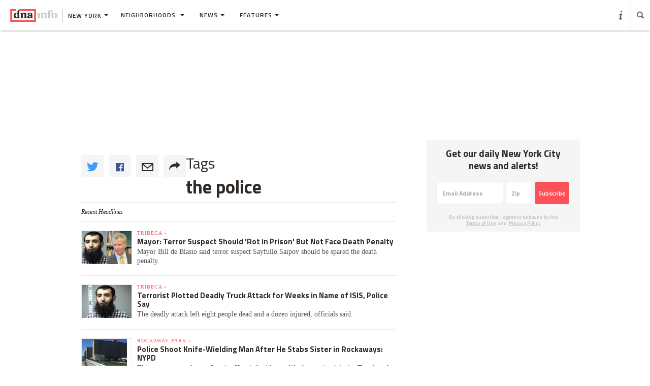

--- FILE ---
content_type: text/html
request_url: https://www.dnainfo.com/new-york/tags/police/page/1/
body_size: 22732
content:
<!doctype html>
<!--[if IE 8]> <html class="no-js lt-ie9"> <![endif]-->
<!--[if gt IE 8]><!-->
<html class="no-js">
<!--<![endif]-->
<head>
    
        <script>
            window["optimizely"] = window["optimizely"] || [];
            window["optimizely"].push(["customTag", "operating system", "PC"]);
        </script>

        <script src="//cdn.optimizely.com/js/220230358.js"></script>
        <script>optimizely.push(['setDimensionValue', 'URL', document.URL]);</script>
    
   <!--add to cdaSettings object-->
  <script type="text/javascript">
  window.cdaSettings = window.cdaSettings || {"database":{"names":{"primary":"Main"}},"site":{"id":1,"city_name":"new-york","city_display_name":"New York","city_abbreviation":"ny","state_abbreviation":"NY","has_divisions":true,"city_zip":10019,"advertise_with_us":"https:\/\/partner.dnainfo.com\/nyc\/","office_address":{"zip":"10019"},"advertise_url":"https:\/\/partner.dnainfo.com\/nyc\/"},"partner":{"url":"https:\/\/www.dnainfo.com\/partners\/partner-data\/"},"twitter":{"user":"DNAinfo"},"nsq":{"domain":"neighborhoodsquare.com"},"cartodb":{"api_key":"4a528c8720c146f8b3569f572635d22cb4659a03","base_url":"https:\/\/dnadeveloper.carto.com\/api\/v2\/sql"},"path_data":{"newsletter_micro_service":"http:\/\/dna-p-Appli-MXIHCH0CU89G-653924832.us-east-1.elb.amazonaws.com\/api\/newsletters"}};
  </script>
<!--end cdaSettings oobject-->
    
<title>the police - Neighborhood News  - New York - DNAinfo</title>
<meta http-equiv="X-UA-Compatible" content="IE=Edge"/><script type="text/javascript">(window.NREUM||(NREUM={})).loader_config={xpid:"Vw4AUlFTGwEDU1BaAgE="};window.NREUM||(NREUM={}),__nr_require=function(t,n,e){function r(e){if(!n[e]){var o=n[e]={exports:{}};t[e][0].call(o.exports,function(n){var o=t[e][1][n];return r(o||n)},o,o.exports)}return n[e].exports}if("function"==typeof __nr_require)return __nr_require;for(var o=0;o<e.length;o++)r(e[o]);return r}({1:[function(t,n,e){function r(t){try{s.console&&console.log(t)}catch(n){}}var o,i=t("ee"),a=t(15),s={};try{o=localStorage.getItem("__nr_flags").split(","),console&&"function"==typeof console.log&&(s.console=!0,o.indexOf("dev")!==-1&&(s.dev=!0),o.indexOf("nr_dev")!==-1&&(s.nrDev=!0))}catch(c){}s.nrDev&&i.on("internal-error",function(t){r(t.stack)}),s.dev&&i.on("fn-err",function(t,n,e){r(e.stack)}),s.dev&&(r("NR AGENT IN DEVELOPMENT MODE"),r("flags: "+a(s,function(t,n){return t}).join(", ")))},{}],2:[function(t,n,e){function r(t,n,e,r,o){try{d?d-=1:i("err",[o||new UncaughtException(t,n,e)])}catch(s){try{i("ierr",[s,c.now(),!0])}catch(u){}}return"function"==typeof f&&f.apply(this,a(arguments))}function UncaughtException(t,n,e){this.message=t||"Uncaught error with no additional information",this.sourceURL=n,this.line=e}function o(t){i("err",[t,c.now()])}var i=t("handle"),a=t(16),s=t("ee"),c=t("loader"),f=window.onerror,u=!1,d=0;c.features.err=!0,t(1),window.onerror=r;try{throw new Error}catch(l){"stack"in l&&(t(8),t(7),"addEventListener"in window&&t(5),c.xhrWrappable&&t(9),u=!0)}s.on("fn-start",function(t,n,e){u&&(d+=1)}),s.on("fn-err",function(t,n,e){u&&(this.thrown=!0,o(e))}),s.on("fn-end",function(){u&&!this.thrown&&d>0&&(d-=1)}),s.on("internal-error",function(t){i("ierr",[t,c.now(),!0])})},{}],3:[function(t,n,e){t("loader").features.ins=!0},{}],4:[function(t,n,e){function r(t){}if(window.performance&&window.performance.timing&&window.performance.getEntriesByType){var o=t("ee"),i=t("handle"),a=t(8),s=t(7),c="learResourceTimings",f="addEventListener",u="resourcetimingbufferfull",d="bstResource",l="resource",p="-start",h="-end",m="fn"+p,w="fn"+h,v="bstTimer",y="pushState",g=t("loader");g.features.stn=!0,t(6);var b=NREUM.o.EV;o.on(m,function(t,n){var e=t[0];e instanceof b&&(this.bstStart=g.now())}),o.on(w,function(t,n){var e=t[0];e instanceof b&&i("bst",[e,n,this.bstStart,g.now()])}),a.on(m,function(t,n,e){this.bstStart=g.now(),this.bstType=e}),a.on(w,function(t,n){i(v,[n,this.bstStart,g.now(),this.bstType])}),s.on(m,function(){this.bstStart=g.now()}),s.on(w,function(t,n){i(v,[n,this.bstStart,g.now(),"requestAnimationFrame"])}),o.on(y+p,function(t){this.time=g.now(),this.startPath=location.pathname+location.hash}),o.on(y+h,function(t){i("bstHist",[location.pathname+location.hash,this.startPath,this.time])}),f in window.performance&&(window.performance["c"+c]?window.performance[f](u,function(t){i(d,[window.performance.getEntriesByType(l)]),window.performance["c"+c]()},!1):window.performance[f]("webkit"+u,function(t){i(d,[window.performance.getEntriesByType(l)]),window.performance["webkitC"+c]()},!1)),document[f]("scroll",r,{passive:!0}),document[f]("keypress",r,!1),document[f]("click",r,!1)}},{}],5:[function(t,n,e){function r(t){for(var n=t;n&&!n.hasOwnProperty(u);)n=Object.getPrototypeOf(n);n&&o(n)}function o(t){s.inPlace(t,[u,d],"-",i)}function i(t,n){return t[1]}var a=t("ee").get("events"),s=t(18)(a,!0),c=t("gos"),f=XMLHttpRequest,u="addEventListener",d="removeEventListener";n.exports=a,"getPrototypeOf"in Object?(r(document),r(window),r(f.prototype)):f.prototype.hasOwnProperty(u)&&(o(window),o(f.prototype)),a.on(u+"-start",function(t,n){var e=t[1],r=c(e,"nr@wrapped",function(){function t(){if("function"==typeof e.handleEvent)return e.handleEvent.apply(e,arguments)}var n={object:t,"function":e}[typeof e];return n?s(n,"fn-",null,n.name||"anonymous"):e});this.wrapped=t[1]=r}),a.on(d+"-start",function(t){t[1]=this.wrapped||t[1]})},{}],6:[function(t,n,e){var r=t("ee").get("history"),o=t(18)(r);n.exports=r,o.inPlace(window.history,["pushState","replaceState"],"-")},{}],7:[function(t,n,e){var r=t("ee").get("raf"),o=t(18)(r),i="equestAnimationFrame";n.exports=r,o.inPlace(window,["r"+i,"mozR"+i,"webkitR"+i,"msR"+i],"raf-"),r.on("raf-start",function(t){t[0]=o(t[0],"fn-")})},{}],8:[function(t,n,e){function r(t,n,e){t[0]=a(t[0],"fn-",null,e)}function o(t,n,e){this.method=e,this.timerDuration=isNaN(t[1])?0:+t[1],t[0]=a(t[0],"fn-",this,e)}var i=t("ee").get("timer"),a=t(18)(i),s="setTimeout",c="setInterval",f="clearTimeout",u="-start",d="-";n.exports=i,a.inPlace(window,[s,"setImmediate"],s+d),a.inPlace(window,[c],c+d),a.inPlace(window,[f,"clearImmediate"],f+d),i.on(c+u,r),i.on(s+u,o)},{}],9:[function(t,n,e){function r(t,n){d.inPlace(n,["onreadystatechange"],"fn-",s)}function o(){var t=this,n=u.context(t);t.readyState>3&&!n.resolved&&(n.resolved=!0,u.emit("xhr-resolved",[],t)),d.inPlace(t,y,"fn-",s)}function i(t){g.push(t),h&&(x?x.then(a):w?w(a):(E=-E,O.data=E))}function a(){for(var t=0;t<g.length;t++)r([],g[t]);g.length&&(g=[])}function s(t,n){return n}function c(t,n){for(var e in t)n[e]=t[e];return n}t(5);var f=t("ee"),u=f.get("xhr"),d=t(18)(u),l=NREUM.o,p=l.XHR,h=l.MO,m=l.PR,w=l.SI,v="readystatechange",y=["onload","onerror","onabort","onloadstart","onloadend","onprogress","ontimeout"],g=[];n.exports=u;var b=window.XMLHttpRequest=function(t){var n=new p(t);try{u.emit("new-xhr",[n],n),n.addEventListener(v,o,!1)}catch(e){try{u.emit("internal-error",[e])}catch(r){}}return n};if(c(p,b),b.prototype=p.prototype,d.inPlace(b.prototype,["open","send"],"-xhr-",s),u.on("send-xhr-start",function(t,n){r(t,n),i(n)}),u.on("open-xhr-start",r),h){var x=m&&m.resolve();if(!w&&!m){var E=1,O=document.createTextNode(E);new h(a).observe(O,{characterData:!0})}}else f.on("fn-end",function(t){t[0]&&t[0].type===v||a()})},{}],10:[function(t,n,e){function r(t){var n=this.params,e=this.metrics;if(!this.ended){this.ended=!0;for(var r=0;r<d;r++)t.removeEventListener(u[r],this.listener,!1);if(!n.aborted){if(e.duration=a.now()-this.startTime,4===t.readyState){n.status=t.status;var i=o(t,this.lastSize);if(i&&(e.rxSize=i),this.sameOrigin){var c=t.getResponseHeader("X-NewRelic-App-Data");c&&(n.cat=c.split(", ").pop())}}else n.status=0;e.cbTime=this.cbTime,f.emit("xhr-done",[t],t),s("xhr",[n,e,this.startTime])}}}function o(t,n){var e=t.responseType;if("json"===e&&null!==n)return n;var r="arraybuffer"===e||"blob"===e||"json"===e?t.response:t.responseText;return h(r)}function i(t,n){var e=c(n),r=t.params;r.host=e.hostname+":"+e.port,r.pathname=e.pathname,t.sameOrigin=e.sameOrigin}var a=t("loader");if(a.xhrWrappable){var s=t("handle"),c=t(11),f=t("ee"),u=["load","error","abort","timeout"],d=u.length,l=t("id"),p=t(14),h=t(13),m=window.XMLHttpRequest;a.features.xhr=!0,t(9),f.on("new-xhr",function(t){var n=this;n.totalCbs=0,n.called=0,n.cbTime=0,n.end=r,n.ended=!1,n.xhrGuids={},n.lastSize=null,p&&(p>34||p<10)||window.opera||t.addEventListener("progress",function(t){n.lastSize=t.loaded},!1)}),f.on("open-xhr-start",function(t){this.params={method:t[0]},i(this,t[1]),this.metrics={}}),f.on("open-xhr-end",function(t,n){"loader_config"in NREUM&&"xpid"in NREUM.loader_config&&this.sameOrigin&&n.setRequestHeader("X-NewRelic-ID",NREUM.loader_config.xpid)}),f.on("send-xhr-start",function(t,n){var e=this.metrics,r=t[0],o=this;if(e&&r){var i=h(r);i&&(e.txSize=i)}this.startTime=a.now(),this.listener=function(t){try{"abort"===t.type&&(o.params.aborted=!0),("load"!==t.type||o.called===o.totalCbs&&(o.onloadCalled||"function"!=typeof n.onload))&&o.end(n)}catch(e){try{f.emit("internal-error",[e])}catch(r){}}};for(var s=0;s<d;s++)n.addEventListener(u[s],this.listener,!1)}),f.on("xhr-cb-time",function(t,n,e){this.cbTime+=t,n?this.onloadCalled=!0:this.called+=1,this.called!==this.totalCbs||!this.onloadCalled&&"function"==typeof e.onload||this.end(e)}),f.on("xhr-load-added",function(t,n){var e=""+l(t)+!!n;this.xhrGuids&&!this.xhrGuids[e]&&(this.xhrGuids[e]=!0,this.totalCbs+=1)}),f.on("xhr-load-removed",function(t,n){var e=""+l(t)+!!n;this.xhrGuids&&this.xhrGuids[e]&&(delete this.xhrGuids[e],this.totalCbs-=1)}),f.on("addEventListener-end",function(t,n){n instanceof m&&"load"===t[0]&&f.emit("xhr-load-added",[t[1],t[2]],n)}),f.on("removeEventListener-end",function(t,n){n instanceof m&&"load"===t[0]&&f.emit("xhr-load-removed",[t[1],t[2]],n)}),f.on("fn-start",function(t,n,e){n instanceof m&&("onload"===e&&(this.onload=!0),("load"===(t[0]&&t[0].type)||this.onload)&&(this.xhrCbStart=a.now()))}),f.on("fn-end",function(t,n){this.xhrCbStart&&f.emit("xhr-cb-time",[a.now()-this.xhrCbStart,this.onload,n],n)})}},{}],11:[function(t,n,e){n.exports=function(t){var n=document.createElement("a"),e=window.location,r={};n.href=t,r.port=n.port;var o=n.href.split("://");!r.port&&o[1]&&(r.port=o[1].split("/")[0].split("@").pop().split(":")[1]),r.port&&"0"!==r.port||(r.port="https"===o[0]?"443":"80"),r.hostname=n.hostname||e.hostname,r.pathname=n.pathname,r.protocol=o[0],"/"!==r.pathname.charAt(0)&&(r.pathname="/"+r.pathname);var i=!n.protocol||":"===n.protocol||n.protocol===e.protocol,a=n.hostname===document.domain&&n.port===e.port;return r.sameOrigin=i&&(!n.hostname||a),r}},{}],12:[function(t,n,e){function r(){}function o(t,n,e){return function(){return i(t,[f.now()].concat(s(arguments)),n?null:this,e),n?void 0:this}}var i=t("handle"),a=t(15),s=t(16),c=t("ee").get("tracer"),f=t("loader"),u=NREUM;"undefined"==typeof window.newrelic&&(newrelic=u);var d=["setPageViewName","setCustomAttribute","setErrorHandler","finished","addToTrace","inlineHit","addRelease"],l="api-",p=l+"ixn-";a(d,function(t,n){u[n]=o(l+n,!0,"api")}),u.addPageAction=o(l+"addPageAction",!0),u.setCurrentRouteName=o(l+"routeName",!0),n.exports=newrelic,u.interaction=function(){return(new r).get()};var h=r.prototype={createTracer:function(t,n){var e={},r=this,o="function"==typeof n;return i(p+"tracer",[f.now(),t,e],r),function(){if(c.emit((o?"":"no-")+"fn-start",[f.now(),r,o],e),o)try{return n.apply(this,arguments)}finally{c.emit("fn-end",[f.now()],e)}}}};a("setName,setAttribute,save,ignore,onEnd,getContext,end,get".split(","),function(t,n){h[n]=o(p+n)}),newrelic.noticeError=function(t){"string"==typeof t&&(t=new Error(t)),i("err",[t,f.now()])}},{}],13:[function(t,n,e){n.exports=function(t){if("string"==typeof t&&t.length)return t.length;if("object"==typeof t){if("undefined"!=typeof ArrayBuffer&&t instanceof ArrayBuffer&&t.byteLength)return t.byteLength;if("undefined"!=typeof Blob&&t instanceof Blob&&t.size)return t.size;if(!("undefined"!=typeof FormData&&t instanceof FormData))try{return JSON.stringify(t).length}catch(n){return}}}},{}],14:[function(t,n,e){var r=0,o=navigator.userAgent.match(/Firefox[\/\s](\d+\.\d+)/);o&&(r=+o[1]),n.exports=r},{}],15:[function(t,n,e){function r(t,n){var e=[],r="",i=0;for(r in t)o.call(t,r)&&(e[i]=n(r,t[r]),i+=1);return e}var o=Object.prototype.hasOwnProperty;n.exports=r},{}],16:[function(t,n,e){function r(t,n,e){n||(n=0),"undefined"==typeof e&&(e=t?t.length:0);for(var r=-1,o=e-n||0,i=Array(o<0?0:o);++r<o;)i[r]=t[n+r];return i}n.exports=r},{}],17:[function(t,n,e){n.exports={exists:"undefined"!=typeof window.performance&&window.performance.timing&&"undefined"!=typeof window.performance.timing.navigationStart}},{}],18:[function(t,n,e){function r(t){return!(t&&t instanceof Function&&t.apply&&!t[a])}var o=t("ee"),i=t(16),a="nr@original",s=Object.prototype.hasOwnProperty,c=!1;n.exports=function(t,n){function e(t,n,e,o){function nrWrapper(){var r,a,s,c;try{a=this,r=i(arguments),s="function"==typeof e?e(r,a):e||{}}catch(f){l([f,"",[r,a,o],s])}u(n+"start",[r,a,o],s);try{return c=t.apply(a,r)}catch(d){throw u(n+"err",[r,a,d],s),d}finally{u(n+"end",[r,a,c],s)}}return r(t)?t:(n||(n=""),nrWrapper[a]=t,d(t,nrWrapper),nrWrapper)}function f(t,n,o,i){o||(o="");var a,s,c,f="-"===o.charAt(0);for(c=0;c<n.length;c++)s=n[c],a=t[s],r(a)||(t[s]=e(a,f?s+o:o,i,s))}function u(e,r,o){if(!c||n){var i=c;c=!0;try{t.emit(e,r,o,n)}catch(a){l([a,e,r,o])}c=i}}function d(t,n){if(Object.defineProperty&&Object.keys)try{var e=Object.keys(t);return e.forEach(function(e){Object.defineProperty(n,e,{get:function(){return t[e]},set:function(n){return t[e]=n,n}})}),n}catch(r){l([r])}for(var o in t)s.call(t,o)&&(n[o]=t[o]);return n}function l(n){try{t.emit("internal-error",n)}catch(e){}}return t||(t=o),e.inPlace=f,e.flag=a,e}},{}],ee:[function(t,n,e){function r(){}function o(t){function n(t){return t&&t instanceof r?t:t?c(t,s,i):i()}function e(e,r,o,i){if(!l.aborted||i){t&&t(e,r,o);for(var a=n(o),s=h(e),c=s.length,f=0;f<c;f++)s[f].apply(a,r);var d=u[y[e]];return d&&d.push([g,e,r,a]),a}}function p(t,n){v[t]=h(t).concat(n)}function h(t){return v[t]||[]}function m(t){return d[t]=d[t]||o(e)}function w(t,n){f(t,function(t,e){n=n||"feature",y[e]=n,n in u||(u[n]=[])})}var v={},y={},g={on:p,emit:e,get:m,listeners:h,context:n,buffer:w,abort:a,aborted:!1};return g}function i(){return new r}function a(){(u.api||u.feature)&&(l.aborted=!0,u=l.backlog={})}var s="nr@context",c=t("gos"),f=t(15),u={},d={},l=n.exports=o();l.backlog=u},{}],gos:[function(t,n,e){function r(t,n,e){if(o.call(t,n))return t[n];var r=e();if(Object.defineProperty&&Object.keys)try{return Object.defineProperty(t,n,{value:r,writable:!0,enumerable:!1}),r}catch(i){}return t[n]=r,r}var o=Object.prototype.hasOwnProperty;n.exports=r},{}],handle:[function(t,n,e){function r(t,n,e,r){o.buffer([t],r),o.emit(t,n,e)}var o=t("ee").get("handle");n.exports=r,r.ee=o},{}],id:[function(t,n,e){function r(t){var n=typeof t;return!t||"object"!==n&&"function"!==n?-1:t===window?0:a(t,i,function(){return o++})}var o=1,i="nr@id",a=t("gos");n.exports=r},{}],loader:[function(t,n,e){function r(){if(!x++){var t=b.info=NREUM.info,n=l.getElementsByTagName("script")[0];if(setTimeout(u.abort,3e4),!(t&&t.licenseKey&&t.applicationID&&n))return u.abort();f(y,function(n,e){t[n]||(t[n]=e)}),c("mark",["onload",a()+b.offset],null,"api");var e=l.createElement("script");e.src="https://"+t.agent,n.parentNode.insertBefore(e,n)}}function o(){"complete"===l.readyState&&i()}function i(){c("mark",["domContent",a()+b.offset],null,"api")}function a(){return E.exists&&performance.now?Math.round(performance.now()):(s=Math.max((new Date).getTime(),s))-b.offset}var s=(new Date).getTime(),c=t("handle"),f=t(15),u=t("ee"),d=window,l=d.document,p="addEventListener",h="attachEvent",m=d.XMLHttpRequest,w=m&&m.prototype;NREUM.o={ST:setTimeout,SI:d.setImmediate,CT:clearTimeout,XHR:m,REQ:d.Request,EV:d.Event,PR:d.Promise,MO:d.MutationObserver};var v=""+location,y={beacon:"bam.nr-data.net",errorBeacon:"bam.nr-data.net",agent:"js-agent.newrelic.com/nr-1044.min.js"},g=m&&w&&w[p]&&!/CriOS/.test(navigator.userAgent),b=n.exports={offset:s,now:a,origin:v,features:{},xhrWrappable:g};t(12),l[p]?(l[p]("DOMContentLoaded",i,!1),d[p]("load",r,!1)):(l[h]("onreadystatechange",o),d[h]("onload",r)),c("mark",["firstbyte",s],null,"api");var x=0,E=t(17)},{}]},{},["loader",2,10,4,3]);</script>
<meta name="keywords" content="Neighborhood News" />
<meta name="description" content="DNAinfo New York: New York's leading neighborhood news source-covering entertainment, education, politics, crime, sports, and dining." />
<meta name="format-detection" content="telephone=no" />
<meta name="referrer" content="always" />
<meta name="apple-mobile-web-app-title" content="the police - Neighborhood News  - New York - DNAinfo" />

  
    <meta name="apple-itunes-app" content="app-id=1130026204, affiliate-data=ct=DNA%20iOS%20smart%20banner"/>
  

<!-- Search crawler blocking meta tag -->
<!-- end search crawler blocker -->


<meta name="twitter:card" content="summary" />
<meta name="twitter:site" content="@DNAinfo" />
<meta property="og:site_name" content="DNAinfo New York"/>
<meta property="og:title" content="the police - Neighborhood News" />
<meta property="og:description" content="DNAinfo New York: New York's leading neighborhood news source-covering entertainment, education, politics, crime, sports, and dining." />
<meta property="og:image" content="" />
<meta property="og:image:secure_url" content="" />
<meta property="og:image:width" content="600" />
<meta property="og:image:height" content="400" />
<meta itemprop="image" content="" />
<meta property="fb:app_id" content="153948644632011"/>
<meta property="fb:admins" content="54902139,1379988119,575522805,108424,5519941,48600120,112261,662865465"/>
<meta property="fb:pages" content="115932436487" />
<meta property="og:url" content="https://www.dnainfo.com/new-york/tags/police" />


    



   <meta name="robots" content="noarchive,noodp,noydir" />
<meta name="application-name" content="DNAinfo New York"/>

    <link rel="icon" href="https://www.dnainfo.com/favicon.ico?v=1" />
    <!-- For Chrome for Android: -->
    <link rel="icon" sizes="72x72" href="//fluffyclouds.dnainfo.com/img/common/android-chrome-72x72.png">
    <!-- For iPhone 6 Plus with @3× display: -->
    <link rel="apple-touch-icon" sizes="180x180" href="//fluffyclouds.dnainfo.com/img/common/apple-touch-icon-180x180.png">
    <!-- For iPad with @2× display running iOS ≥ 7: -->
    <link rel="apple-touch-icon" sizes="152x152" href="//fluffyclouds.dnainfo.com/img/common/apple-touch-icon-152x152.png">
    <!-- For iPad with @2× display running iOS ≤ 6: -->
    <link rel="apple-touch-icon-precomposed" sizes="144x144" href="//fluffyclouds.dnainfo.com/img/common/apple-touch-icon-144x144-precomposed.png">
    <!-- For iPhone with @2× display running iOS ≤ 6: -->
    <link rel="apple-touch-icon-precomposed" sizes="114x114" href="//fluffyclouds.dnainfo.com/img/common/apple-touch-icon-114x114-precomposed.png">
    <!-- For the iPad mini and the first- and second-generation iPad (@1× display) on iOS ≥ 7: -->
    <link rel="apple-touch-icon" sizes="76x76" href="//fluffyclouds.dnainfo.com/img/common/apple-touch-icon-76x76.png">
    <!-- For the iPad mini and the first- and second-generation iPad (@1× display) on iOS ≤ 6: -->
    <link rel="apple-touch-icon-precomposed" sizes="72x72" href="//fluffyclouds.dnainfo.com/img/common/apple-touch-icon-72x72-precomposed.png">
    <!-- For non-Retina iPhone, iPod Touch, and Android 2.1+ devices: -->
    <link rel="apple-touch-icon" href="//fluffyclouds.dnainfo.com/img/common/apple-touch-icon-57x57.png"><!-- 57×57px -->

    <meta name="msapplication-TileColor" content="#FFFFFF">

    <meta name="msapplication-square70x70logo" content="//fluffyclouds.dnainfo.com/img/common/mstile-70x70px.png" />
    <meta name="msapplication-square150x150logo" content="//fluffyclouds.dnainfo.com/img/common/mstile-150x150.png" />
    <meta name="msapplication-wide310x150logo" content="//fluffyclouds.dnainfo.com/img/common/mstile-310x150.png" />
    <meta name="msapplication-square310x310logo" content="//fluffyclouds.dnainfo.com/img/common/mstile-310x310.png" />

    <meta name="application-name" content="DNAinfo">




<script src="//use.typekit.net/bea3top.js"></script>
<script>try{Typekit.load();}catch(e){}</script>


<meta name="viewport" content="width=device-width, initial-scale=1">
<!-- build:css(public) /css/bootstrap.css -->
<link rel="stylesheet" href="/css/bootstrap.css?1509633821167">
<!-- endbuild -->

<script src="/js/lib/modernizr.custom.js"></script>


<!-- Google Publisher Tag -->
<script type="text/javascript">
  var googletag = googletag || {};
  googletag.cmd = googletag.cmd || [];
  (function() {
    var gads = document.createElement('script');
    gads.async = true;
    gads.type = 'text/javascript';
    var useSSL = 'https:' == document.location.protocol;
    gads.src = (useSSL ? 'https:' : 'http:') +
    '//www.googletagservices.com/tag/js/gpt.js';
    var node = document.getElementsByTagName('script')[0];
    node.parentNode.insertBefore(gads, node);
  })();
</script>
<!-- end Google Publisher Tag -->
<meta name="google-site-verification" content="AYA-4dHbK-igtSqpqIYyKuCbHO3o3KourjkrAnfCeZc" />


   <!-- Quantcast Tag -->

<script type="text/javascript">
    var _qevents = _qevents || [];

    (function() {
        var elem = document.createElement('script');
        elem.src = (document.location.protocol == "https:" ? "https://secure" : "http://edge") + ".quantserve.com/quant.js";
        elem.async = true;
        elem.type = "text/javascript";
        var scpt = document.getElementsByTagName('script')[0];
        scpt.parentNode.insertBefore(elem, scpt);
    })();

    _qevents.push({
        qacct:"p-PPaFyKnFYT1X4",
        label: 'NewYork'
    });
</script>


<noscript>
    <div style="display:none;">
        <img src="//pixel.quantserve.com/pixel/p-PPaFyKnFYT1X4.gif?label=NewYork" border="0" height="1" width="1" alt="Quantcast"/>
    </div>
</noscript>
<!-- End Quantcast tag -->



    
    <script type="application/ld+json">
        {
            "@context": "http://schema.org",
            "@type": "WebPage",
            "headline": "the police - Neighborhood News  - New York - DNAinfo",
            "url": "https://www.dnainfo.com/new-york/tags/police",
            "thumbnailUrl": "",
            "dateCreated": "",
            "articleSection": "",
            "creator": [],
            "keywords": []
        }
    </script>
    

    
    <!-- Google Tag Manager -->
    <script>(function(w,d,s,l,i){w[l]=w[l]||[];w[l].push({'gtm.start':
        new Date().getTime(),event:'gtm.js'});var f=d.getElementsByTagName(s)[0],
                j=d.createElement(s),dl=l!='dataLayer'?'&l='+l:'';j.async=true;j.src=
                'https://www.googletagmanager.com/gtm.js?id='+i+dl;f.parentNode.insertBefore(j,f);
                })(window,document,'script','dataLayer','GTM-PGKXW8T');</script>
    <!-- End Google Tag Manager -->
    
    
    <script> 
        var reCaptchaCallback = function() {
            var recaptchas = document.querySelectorAll('.g-recaptcha');
            
            for(var i = 0; i < recaptchas.length; i++){
                (function(element){
                    element.reCaptchaVerify = function(response) {
                        var res = $(element).find('.g-recaptcha-response').val();
                        element.setAttribute('verified', res === response);
                    };
                }(recaptchas[i]));

                var widgetId = grecaptcha.render(recaptchas[i], {
                    'sitekey': '',
                    'callback': recaptchas[i].reCaptchaVerify,
                });
                recaptchas[i].setAttribute('data-widget-id', widgetId);
            }
        };
    </script>
    
</head>
  <body class="new-york " data-page-type="" data-ga="UA-11547945-1" data-ga2="UA-11547945-8" data-city="new-york" data-canonical-url="https://www.dnainfo.com/new-york/tags/police" data-zone="DNA_NYC/features"  data-override="/new-york/tags/police" data-zipcode="10019" data-slideshow-zone=""    data-uniform-resource-locator="www.dnainfo.com/new-york/tags/police/page/1"   >
    <!-- Google Tag Manager (noscript) -->
    <noscript><iframe src="https://www.googletagmanager.com/ns.html?id=GTM-PGKXW8T"
                      height="0" width="0" style="display:none;visibility:hidden"></iframe></noscript>
    <!-- End Google Tag Manager (noscript) -->
    <div class="overlay" style="display:none;"></div>
            <div class="ad-mobile visible-xs">
       <div class="ad-container">
                    <div class="ad-container visible-xs  position-bottom"><div id="dnainfo-ad-0" class="googletag js-ad"  data-width="320" data-mobile-only="1" data-height="50" data-dimensions="" data-position="bottom" data-zone="DNA_NYC/features"     data-uniform-resource-locator="www.dnainfo.com/new-york/tags/police/page/1" data-page-class="index" data-page-category="feature"></div></div>

                </div>
     </div>
   
             


         

   
   

<header><div style="border: 3px solid black;padding: 16px;text-align: center;background-color: #cccccc;font-size: 20px;"><p style="color: black">The DNAinfo archives brought to you by WNYC.<br><a style="text-decoration: underline" href="https://www.wnyc.org/press/acquires-gothamist/22318/">Read the press release here.</a></p></div><nav class="navbar nav-wrapper" ><div class="navbar-header"><div class="menu-button"  data-toggle="collapse" data-target=".navbar-collapse"><div class="icon icon-menu"></div></div><div class="logo-wrapper"><a href="//www.dnainfo.com/new-york/" title="New York - Home"><div class="logo"><img class="dna-logo" src="//www.dnainfo.com/img/svg/logo_noshadow.svg" alt="DNAinfo"></div></a></div><div class="dropdown-wrapper"><a class="city-selector dropdown-toggle" href="#" data-toggle="dropdown"><span class="ny-only">New York</span><b class="caret"></b></a><ul class="dropdown-menu city-dropdown" role="menu" aria-labelledby="dLabel"><li class="item ny-only"><a href="//www.dnainfo.com/chicago" data-type="City Menu" data-label="Chicago">Chicago</a></li></ul></div></div><div class="navbar-collapse collapse dna-nav" ><ul class="nav navbar-nav content-nav"><!--Neighborhoods --><li class="dropdown hoods sub-menu-trigger">            <li class="dropdown hoods sub-menu-trigger">
              <a href="#" class="dropdown-toggle" data-toggle="dropdown">Neighborhoods <span class="caret"></span></a>
                            <ul class="dropdown-menu hoods-dropdown" role="menu">
                
                        
                                                        
                                <li class="hood clearfix dropdown-submenu ">
                                     <a class="js-division" data-type="Borough" data-label="Manhattan" href="//www.dnainfo.com/new-york/manhattan" data-target=".manhattan-list" data-url="new-york/manhattan" title="Manhattan">Manhattan
                                      <span class="caret"></span></a>
                                 
                                                                            <ul class="manhattan-list pull-left subhood-list mobile-sub-list dropdown-menu">
                                        
                                                                                <li class="dropdown-submenu">
                                            <a data-type="Hood" data-label="Chelsea & Hell's Kitchen" href="//www.dnainfo.com/new-york/manhattan/chelsea-hells-kitchen" title="Chelsea & Hell's Kitchen">Chelsea & Hell's Kitchen</a>
                                        
                                            <!-- stories -->
                                            <ul class="story-list dropdown-menu" data-label="Top Stories (Chelsea & Hell's Kitchen)" data-type="Hood"></ul>   
                                        </li>
                                                                                <li class="dropdown-submenu">
                                            <a data-type="Hood" data-label="Downtown" href="//www.dnainfo.com/new-york/manhattan/downtown" title="Downtown">Downtown</a>
                                        
                                            <!-- stories -->
                                            <ul class="story-list dropdown-menu" data-label="Top Stories (Downtown)" data-type="Hood"></ul>   
                                        </li>
                                                                                <li class="dropdown-submenu">
                                            <a data-type="Hood" data-label="East Village & Lower East Side" href="//www.dnainfo.com/new-york/manhattan/east-village-lower-east-side" title="East Village & Lower East Side">East Village & Lower East Side</a>
                                        
                                            <!-- stories -->
                                            <ul class="story-list dropdown-menu" data-label="Top Stories (East Village & Lower East Side)" data-type="Hood"></ul>   
                                        </li>
                                                                                <li class="dropdown-submenu">
                                            <a data-type="Hood" data-label="Greenwich Village & Soho" href="//www.dnainfo.com/new-york/manhattan/greenwich-village-soho" title="Greenwich Village & Soho">Greenwich Village & Soho</a>
                                        
                                            <!-- stories -->
                                            <ul class="story-list dropdown-menu" data-label="Top Stories (Greenwich Village & Soho)" data-type="Hood"></ul>   
                                        </li>
                                                                                <li class="dropdown-submenu">
                                            <a data-type="Hood" data-label="Harlem" href="//www.dnainfo.com/new-york/manhattan/harlem" title="Harlem">Harlem</a>
                                        
                                            <!-- stories -->
                                            <ul class="story-list dropdown-menu" data-label="Top Stories (Harlem)" data-type="Hood"></ul>   
                                        </li>
                                                                                <li class="dropdown-submenu">
                                            <a data-type="Hood" data-label="Midtown & Theater District" href="//www.dnainfo.com/new-york/manhattan/midtown-theater-district" title="Midtown & Theater District">Midtown & Theater District</a>
                                        
                                            <!-- stories -->
                                            <ul class="story-list dropdown-menu" data-label="Top Stories (Midtown & Theater District)" data-type="Hood"></ul>   
                                        </li>
                                                                                <li class="dropdown-submenu">
                                            <a data-type="Hood" data-label="Murray Hill, Gramercy & Midtown East" href="//www.dnainfo.com/new-york/manhattan/murray-hill-gramercy-midtown-east" title="Murray Hill, Gramercy & Midtown East">Murray Hill, Gramercy & Midtown East</a>
                                        
                                            <!-- stories -->
                                            <ul class="story-list dropdown-menu" data-label="Top Stories (Murray Hill, Gramercy & Midtown East)" data-type="Hood"></ul>   
                                        </li>
                                                                                <li class="dropdown-submenu">
                                            <a data-type="Hood" data-label="Upper East Side & Roosevelt Island" href="//www.dnainfo.com/new-york/manhattan/upper-east-side-roosevelt-island" title="Upper East Side & Roosevelt Island">Upper East Side & Roosevelt Island</a>
                                        
                                            <!-- stories -->
                                            <ul class="story-list dropdown-menu" data-label="Top Stories (Upper East Side & Roosevelt Island)" data-type="Hood"></ul>   
                                        </li>
                                                                                <li class="dropdown-submenu">
                                            <a data-type="Hood" data-label="Upper West Side & Morningside Heights" href="//www.dnainfo.com/new-york/manhattan/upper-west-side-morningside-heights" title="Upper West Side & Morningside Heights">Upper West Side & Morningside Heights</a>
                                        
                                            <!-- stories -->
                                            <ul class="story-list dropdown-menu" data-label="Top Stories (Upper West Side & Morningside Heights)" data-type="Hood"></ul>   
                                        </li>
                                                                                <li class="dropdown-submenu">
                                            <a data-type="Hood" data-label="Washington Heights & Inwood" href="//www.dnainfo.com/new-york/manhattan/washington-heights-inwood" title="Washington Heights & Inwood">Washington Heights & Inwood</a>
                                        
                                            <!-- stories -->
                                            <ul class="story-list dropdown-menu" data-label="Top Stories (Washington Heights & Inwood)" data-type="Hood"></ul>   
                                        </li>
                                                                            </ul>
                                                                    </li>
                                                                
                                <li class="hood clearfix dropdown-submenu ">
                                     <a class="js-division" data-type="Borough" data-label="Brooklyn" href="//www.dnainfo.com/new-york/brooklyn" data-target=".brooklyn-list" data-url="new-york/brooklyn" title="Brooklyn">Brooklyn
                                      <span class="caret"></span></a>
                                 
                                                                            <ul class="brooklyn-list pull-left subhood-list mobile-sub-list dropdown-menu">
                                        
                                                                                <li class="dropdown-submenu">
                                            <a data-type="Hood" data-label="Bedford-Stuyvesant" href="//www.dnainfo.com/new-york/brooklyn/bedford-stuyvesant" title="Bedford-Stuyvesant">Bedford-Stuyvesant</a>
                                        
                                            <!-- stories -->
                                            <ul class="story-list dropdown-menu" data-label="Top Stories (Bedford-Stuyvesant)" data-type="Hood"></ul>   
                                        </li>
                                                                                <li class="dropdown-submenu">
                                            <a data-type="Hood" data-label="Cobble Hill, Carroll Gardens & Red Hook" href="//www.dnainfo.com/new-york/brooklyn/cobble-hill-carroll-gardens-red-hook" title="Cobble Hill, Carroll Gardens & Red Hook">Cobble Hill, Carroll Gardens & Red Hook</a>
                                        
                                            <!-- stories -->
                                            <ul class="story-list dropdown-menu" data-label="Top Stories (Cobble Hill, Carroll Gardens & Red Hook)" data-type="Hood"></ul>   
                                        </li>
                                                                                <li class="dropdown-submenu">
                                            <a data-type="Hood" data-label="Crown Heights, Prospect Heights & Prospect-Lefferts Gardens" href="//www.dnainfo.com/new-york/brooklyn/crown-heights-prospect-heights-prospect-lefferts-gardens" title="Crown Heights, Prospect Heights & Prospect-Lefferts Gardens">Crown Heights, Prospect Heights & Prospect-Lefferts Gardens</a>
                                        
                                            <!-- stories -->
                                            <ul class="story-list dropdown-menu" data-label="Top Stories (Crown Heights, Prospect Heights & Prospect-Lefferts Gardens)" data-type="Hood"></ul>   
                                        </li>
                                                                                <li class="dropdown-submenu">
                                            <a data-type="Hood" data-label="Fort Greene & DUMBO" href="//www.dnainfo.com/new-york/brooklyn/fort-greene-dumbo" title="Fort Greene & DUMBO">Fort Greene & DUMBO</a>
                                        
                                            <!-- stories -->
                                            <ul class="story-list dropdown-menu" data-label="Top Stories (Fort Greene & DUMBO)" data-type="Hood"></ul>   
                                        </li>
                                                                                <li class="dropdown-submenu">
                                            <a data-type="Hood" data-label="Park Slope, Windsor Terrace & Gowanus" href="//www.dnainfo.com/new-york/brooklyn/park-slope-windsor-terrace-gowanus" title="Park Slope, Windsor Terrace & Gowanus">Park Slope, Windsor Terrace & Gowanus</a>
                                        
                                            <!-- stories -->
                                            <ul class="story-list dropdown-menu" data-label="Top Stories (Park Slope, Windsor Terrace & Gowanus)" data-type="Hood"></ul>   
                                        </li>
                                                                                <li class="dropdown-submenu">
                                            <a data-type="Hood" data-label="Williamsburg, Greenpoint & Bushwick" href="//www.dnainfo.com/new-york/brooklyn/williamsburg-greenpoint-bushwick" title="Williamsburg, Greenpoint & Bushwick">Williamsburg, Greenpoint & Bushwick</a>
                                        
                                            <!-- stories -->
                                            <ul class="story-list dropdown-menu" data-label="Top Stories (Williamsburg, Greenpoint & Bushwick)" data-type="Hood"></ul>   
                                        </li>
                                                                            </ul>
                                                                    </li>
                                                                
                                <li class="hood clearfix dropdown-submenu ">
                                     <a class="js-division" data-type="Borough" data-label="Queens" href="//www.dnainfo.com/new-york/queens" data-target=".queens-list" data-url="new-york/queens" title="Queens">Queens
                                      <span class="caret"></span></a>
                                 
                                                                            <ul class="queens-list pull-left subhood-list mobile-sub-list dropdown-menu">
                                        
                                                                                <li class="dropdown-submenu">
                                            <a data-type="Hood" data-label="Astoria & Long Island City" href="//www.dnainfo.com/new-york/queens/astoria-long-island-city" title="Astoria & Long Island City">Astoria & Long Island City</a>
                                        
                                            <!-- stories -->
                                            <ul class="story-list dropdown-menu" data-label="Top Stories (Astoria & Long Island City)" data-type="Hood"></ul>   
                                        </li>
                                                                                <li class="dropdown-submenu">
                                            <a data-type="Hood" data-label="Flushing & Whitestone" href="//www.dnainfo.com/new-york/queens/flushing-whitestone" title="Flushing & Whitestone">Flushing & Whitestone</a>
                                        
                                            <!-- stories -->
                                            <ul class="story-list dropdown-menu" data-label="Top Stories (Flushing & Whitestone)" data-type="Hood"></ul>   
                                        </li>
                                                                                <li class="dropdown-submenu">
                                            <a data-type="Hood" data-label="Forest Hills, Rego Park & Jamaica" href="//www.dnainfo.com/new-york/queens/forest-hills-rego-park-jamaica" title="Forest Hills, Rego Park & Jamaica">Forest Hills, Rego Park & Jamaica</a>
                                        
                                            <!-- stories -->
                                            <ul class="story-list dropdown-menu" data-label="Top Stories (Forest Hills, Rego Park & Jamaica)" data-type="Hood"></ul>   
                                        </li>
                                                                                <li class="dropdown-submenu">
                                            <a data-type="Hood" data-label="Jackson Heights & Elmhurst" href="//www.dnainfo.com/new-york/queens/jackson-heights-elmhurst" title="Jackson Heights & Elmhurst">Jackson Heights & Elmhurst</a>
                                        
                                            <!-- stories -->
                                            <ul class="story-list dropdown-menu" data-label="Top Stories (Jackson Heights & Elmhurst)" data-type="Hood"></ul>   
                                        </li>
                                                                                <li class="dropdown-submenu">
                                            <a data-type="Hood" data-label="Maspeth, Middle Village & Ridgewood" href="//www.dnainfo.com/new-york/queens/maspeth-middle-village-ridgewood" title="Maspeth, Middle Village & Ridgewood">Maspeth, Middle Village & Ridgewood</a>
                                        
                                            <!-- stories -->
                                            <ul class="story-list dropdown-menu" data-label="Top Stories (Maspeth, Middle Village & Ridgewood)" data-type="Hood"></ul>   
                                        </li>
                                                                                <li class="dropdown-submenu">
                                            <a data-type="Hood" data-label="The Rockaways" href="//www.dnainfo.com/new-york/queens/rockaways" title="The Rockaways">The Rockaways</a>
                                        
                                            <!-- stories -->
                                            <ul class="story-list dropdown-menu" data-label="Top Stories (The Rockaways)" data-type="Hood"></ul>   
                                        </li>
                                                                            </ul>
                                                                    </li>
                                                                
                                <li class="hood clearfix dropdown-submenu ">
                                     <a class="js-division" data-type="Borough" data-label="The Bronx" href="//www.dnainfo.com/new-york/bronx" data-target=".the-bronx-list" data-url="new-york/bronx" title="The Bronx">The Bronx
                                      <span class="caret"></span></a>
                                 
                                                                            <ul class="the-bronx-list pull-left subhood-list mobile-sub-list dropdown-menu">
                                        
                                                                                <li class="dropdown-submenu">
                                            <a data-type="Hood" data-label="Fordham & Tremont" href="//www.dnainfo.com/new-york/bronx/fordham-tremont" title="Fordham & Tremont">Fordham & Tremont</a>
                                        
                                            <!-- stories -->
                                            <ul class="story-list dropdown-menu" data-label="Top Stories (Fordham & Tremont)" data-type="Hood"></ul>   
                                        </li>
                                                                                <li class="dropdown-submenu">
                                            <a data-type="Hood" data-label="Norwood & Bedford Park" href="//www.dnainfo.com/new-york/bronx/norwood-bedford-park" title="Norwood & Bedford Park">Norwood & Bedford Park</a>
                                        
                                            <!-- stories -->
                                            <ul class="story-list dropdown-menu" data-label="Top Stories (Norwood & Bedford Park)" data-type="Hood"></ul>   
                                        </li>
                                                                                <li class="dropdown-submenu">
                                            <a data-type="Hood" data-label="Riverdale & Kingsbridge" href="//www.dnainfo.com/new-york/bronx/riverdale-kingsbridge" title="Riverdale & Kingsbridge">Riverdale & Kingsbridge</a>
                                        
                                            <!-- stories -->
                                            <ul class="story-list dropdown-menu" data-label="Top Stories (Riverdale & Kingsbridge)" data-type="Hood"></ul>   
                                        </li>
                                                                                <li class="dropdown-submenu">
                                            <a data-type="Hood" data-label="South Bronx" href="//www.dnainfo.com/new-york/bronx/south-bronx" title="South Bronx">South Bronx</a>
                                        
                                            <!-- stories -->
                                            <ul class="story-list dropdown-menu" data-label="Top Stories (South Bronx)" data-type="Hood"></ul>   
                                        </li>
                                                                                <li class="dropdown-submenu">
                                            <a data-type="Hood" data-label="Woodlawn & Wakefield" href="//www.dnainfo.com/new-york/bronx/woodlawn-wakefield" title="Woodlawn & Wakefield">Woodlawn & Wakefield</a>
                                        
                                            <!-- stories -->
                                            <ul class="story-list dropdown-menu" data-label="Top Stories (Woodlawn & Wakefield)" data-type="Hood"></ul>   
                                        </li>
                                                                            </ul>
                                                                    </li>
                                                                
                                <li class="hood clearfix dropdown-submenu ">
                                     <a  data-type="Borough" data-label="Staten Island" href="//www.dnainfo.com/new-york/staten-island" data-target=".staten-island-list" data-url="new-york/staten-island" title="Staten Island">Staten Island
                                      <span class="caret"></span></a>
                                 
                                                                        <ul class="story-list dropdown-menu" data-label="Top Stories (Staten Island)" data-type="Hood"></ul>
                                                                    </li>
                                              </ul>
            </li>
                        <li class="dropdown gray news clearfix">
              <a href="#" class="dropdown-toggle" data-toggle="dropdown">News<span class="caret"></span></a>
              <ul class="dropdown-menu">
                                           <li class="dropdown-submenu mobile-sub-list">
                           <a data-type="News" data-label="Arts & Entertainment" href="//www.dnainfo.com/new-york/topics/arts-entertainment" title="Arts & Entertainment">Arts & Entertainment</a>
                           <ul class="dropdown-menu story-list collapse" data-label="Top Stories (Arts & Entertainment)" data-type="News"></ul>
                       </li>
                                           <li class="dropdown-submenu mobile-sub-list">
                           <a data-type="News" data-label="Crime & Mayhem" href="//www.dnainfo.com/new-york/topics/crime-mayhem" title="Crime & Mayhem">Crime & Mayhem</a>
                           <ul class="dropdown-menu story-list collapse" data-label="Top Stories (Crime & Mayhem)" data-type="News"></ul>
                       </li>
                                           <li class="dropdown-submenu mobile-sub-list">
                           <a data-type="News" data-label="Education" href="//www.dnainfo.com/new-york/topics/education" title="Education">Education</a>
                           <ul class="dropdown-menu story-list collapse" data-label="Top Stories (Education)" data-type="News"></ul>
                       </li>
                                           <li class="dropdown-submenu mobile-sub-list">
                           <a data-type="News" data-label="Food & Drink" href="//www.dnainfo.com/new-york/topics/food-drink" title="Food & Drink">Food & Drink</a>
                           <ul class="dropdown-menu story-list collapse" data-label="Top Stories (Food & Drink)" data-type="News"></ul>
                       </li>
                                           <li class="dropdown-submenu mobile-sub-list">
                           <a data-type="News" data-label="Health & Wellness" href="//www.dnainfo.com/new-york/topics/health-wellness" title="Health & Wellness">Health & Wellness</a>
                           <ul class="dropdown-menu story-list collapse" data-label="Top Stories (Health & Wellness)" data-type="News"></ul>
                       </li>
                                           <li class="dropdown-submenu mobile-sub-list">
                           <a data-type="News" data-label="Parenting & Schools" href="//www.dnainfo.com/new-york/topics/parenting-schools" title="Parenting & Schools">Parenting & Schools</a>
                           <ul class="dropdown-menu story-list collapse" data-label="Top Stories (Parenting & Schools)" data-type="News"></ul>
                       </li>
                                           <li class="dropdown-submenu mobile-sub-list">
                           <a data-type="News" data-label="Politics" href="//www.dnainfo.com/new-york/topics/politics" title="Politics">Politics</a>
                           <ul class="dropdown-menu story-list collapse" data-label="Top Stories (Politics)" data-type="News"></ul>
                       </li>
                                           <li class="dropdown-submenu mobile-sub-list">
                           <a data-type="News" data-label="Real Estate" href="//www.dnainfo.com/new-york/topics/real-estate" title="Real Estate">Real Estate</a>
                           <ul class="dropdown-menu story-list collapse" data-label="Top Stories (Real Estate)" data-type="News"></ul>
                       </li>
                                           <li class="dropdown-submenu mobile-sub-list">
                           <a data-type="News" data-label="Transportation" href="//www.dnainfo.com/new-york/topics/transportation" title="Transportation">Transportation</a>
                           <ul class="dropdown-menu story-list collapse" data-label="Top Stories (Transportation)" data-type="News"></ul>
                       </li>
                                           <li class="dropdown-submenu mobile-sub-list">
                           <a data-type="News" data-label="Urban Animals" href="//www.dnainfo.com/new-york/topics/urban-animals" title="Urban Animals">Urban Animals</a>
                           <ul class="dropdown-menu story-list collapse" data-label="Top Stories (Urban Animals)" data-type="News"></ul>
                       </li>
                                           <li class="dropdown-submenu mobile-sub-list">
                           <a data-type="News" data-label="Weather" href="//www.dnainfo.com/new-york/topics/weather" title="Weather">Weather</a>
                           <ul class="dropdown-menu story-list collapse" data-label="Top Stories (Weather)" data-type="News"></ul>
                       </li>
                                  </ul>            <li class="dropdown gray news clearfix">
              <a href="#" class="dropdown-toggle" data-toggle="dropdown">Features<span class="caret"></span></a>
              <ul class="dropdown-menu">
                                           <li class="dropdown-submenu mobile-sub-list">
                           <a data-type="Features" data-label="Back to School Checklist" href="https://www.dnainfo.com/guides/new-york/back-school-checklist" title="Back to School Checklist">Back to School Checklist</a>
                           <ul class="dropdown-menu story-list collapse" data-label="Top Stories (Back to School Checklist)" data-type="Features"></ul>
                       </li>
                                           <li class="dropdown-submenu mobile-sub-list">
                           <a data-type="Features" data-label="The Outside Chance" href="https://www.dnainfo.com/guides/new-york/outdoor-drinks-and-entertainment" title="The Outside Chance">The Outside Chance</a>
                           <ul class="dropdown-menu story-list collapse" data-label="Top Stories (The Outside Chance)" data-type="Features"></ul>
                       </li>
                                           <li class="dropdown-submenu mobile-sub-list">
                           <a data-type="Features" data-label="New York Visualized" href="//www.dnainfo.com/new-york/features/new-york-visualized" title="New York Visualized">New York Visualized</a>
                           <ul class="dropdown-menu story-list collapse" data-label="Top Stories (New York Visualized)" data-type="Features"></ul>
                       </li>
                                           <li class="dropdown-submenu mobile-sub-list">
                           <a data-type="Features" data-label="Apartmentality" href="//www.dnainfo.com/new-york/features/apartmentality" title="Apartmentality">Apartmentality</a>
                           <ul class="dropdown-menu story-list collapse" data-label="Top Stories (Apartmentality)" data-type="Features"></ul>
                       </li>
                                           <li class="dropdown-submenu mobile-sub-list">
                           <a data-type="Features" data-label="Get Out & Do This" href="//www.dnainfo.com/new-york/features/get-out-do-this" title="Get Out & Do This">Get Out & Do This</a>
                           <ul class="dropdown-menu story-list collapse" data-label="Top Stories (Get Out & Do This)" data-type="Features"></ul>
                       </li>
                                           <li class="dropdown-submenu mobile-sub-list">
                           <a data-type="Features" data-label="Openings & Closings" href="//www.dnainfo.com/new-york/columns/openings-closings" title="Openings & Closings">Openings & Closings</a>
                           <ul class="dropdown-menu story-list collapse" data-label="Top Stories (Openings & Closings)" data-type="Features"></ul>
                       </li>
                                           <li class="dropdown-submenu mobile-sub-list">
                           <a data-type="Features" data-label="Principal Of The Week" href="//www.dnainfo.com/new-york/columns/principal-of-week" title="Principal Of The Week">Principal Of The Week</a>
                           <ul class="dropdown-menu story-list collapse" data-label="Top Stories (Principal Of The Week)" data-type="Features"></ul>
                       </li>
                                           <li class="dropdown-submenu mobile-sub-list">
                           <a data-type="Features" data-label="This Is New York" href="//www.dnainfo.com/new-york/features/this-is-new-york" title="This Is New York">This Is New York</a>
                           <ul class="dropdown-menu story-list collapse" data-label="Top Stories (This Is New York)" data-type="Features"></ul>
                       </li>
                                           <li class="dropdown-submenu mobile-sub-list">
                           <a data-type="Features" data-label="Holidays in the Neighborhood" href="//www.dnainfo.com/new-york/features/christmas-gift-ideas-new-years-eve-party-celebrations-hanukkah-nyc" title="Holidays in the Neighborhood">Holidays in the Neighborhood</a>
                           <ul class="dropdown-menu story-list collapse" data-label="Top Stories (Holidays in the Neighborhood)" data-type="Features"></ul>
                       </li>
                                  </ul></li></ul><!--follow social--><!--follow social--><ul class="nav navbar-nav side-nav tablet-side-nav navbar-right"><!--begin info--><li id="nav-more" class="dropdown"><a href="#" class="dropdown-toggle" data-toggle="dropdown"><i class=" icon icon-a-info"></i></span></a><ul class="dropdown-menu" role="menu"><li><a href="https://www.dnainfo.com/partners/new-york/neighborhood-partners" target="_blank" data-type="Info" data-label="Neighborhood Partners" title="Neighborhood Partners"><span>Neighborhood Partners</span></a></li><li><a href="https://partner.dnainfo.com/nyc/" target="_blank" data-type="Info" data-label="Advertise with Us" title="Advertise With Us"><span>Advertise With Us</span></a></li><li><a href="//www.dnainfo.com/new-york/about-us/our-team/editorial-team" data-type="Info" data-label="Our Team" title="Our Team"><span>Our Team</span></a></li><li><a href="//www.dnainfo.com/new-york/about-us/terms" data-type="Info" data-label="Terms of Use" ><span>Terms of Use</span></a></li><li><a href="//www.dnainfo.com/new-york/about-us/privacy-policy" data-type="Info" data-label="Policy"><span>Privacy Policy</span></a></li><li><span>&copy; 2018 DNAinfo</span></li></ul></li><!--end info--><!--begin search--><li class="dropdown nav-search"><a href="#" class="dropdown-toggle" data-toggle="dropdown" data-type="Search"><i class=" icon icon-a-search"></i><span class="visible-xs">Search</span></a><ul class="dropdown-menu" role="menu"><form class="navbar-form navbar-left" id="search-form" role="search" method="get" action="//www.dnainfo.com/new-york/search" ><div class="form-group"><i class=" icon icon-a-search"></i><input type="text" class="form-control" name="q" placeholder="" autofocus></div><button type="submit" class="btn btn-default" onclick=" document.getElementById('search-form').submit()">Search</button></form></ul></li><!--end search--></ul></div><div class="loader"></div></nav><!--Sticky Nav--><div class="nav-extension js-nav-extension" style="display: none"><div class="nav-extension-text-area"><div class="nav-extension-text"><span class="js-nav-extension-text">presented by</span></div></div><div class="nav-extension-ad-area"><div class="nav-extension-ad"><div class="ad-container  visible-md visible-sm "><div id="dnainfo-ad-1" class="googletag js-ad"  data-width="250" data-mobile-only="" data-height="30" data-dimensions=""  data-zone="DNA_NYC/features"     data-uniform-resource-locator="www.dnainfo.com/new-york/tags/police/page/1" data-page-class="index" data-page-category="feature"></div></div>
</div></div></div></header>

   
        
        

       
       

    
        <div class="content-body clearfix container tag-page tag new york">
          

          
    <div class="top-banner">
        <div class="ad-container  visible-md visible-sm position-top"><div id="dnainfo-ad-2" class="googletag js-ad"  data-width="728" data-mobile-only="" data-height="90" data-dimensions="" data-position="top" data-zone="DNA_NYC/features"     data-uniform-resource-locator="www.dnainfo.com/new-york/tags/police/page/1" data-page-class="index" data-page-category="feature"></div></div>

    </div>


         
    
    <div class="content-wrapper container">
        <div class="entry left-col col-sm-8 our-col-sm-5 col-md-8">
            
                  

	        <div class="tag-header col-xs-12 col-sm-12">
           
               

<div class="social-group  " data-bitly="http://dnain.fo/1b3hg0L" data-app-id="153948644632011" data-type="tag" id="share_152030776804" data-description="" data-teaser="" data-shareimg="" data-issponsor="" data-title="">
	 <a href="#"  data-share-id="twitter" class="twitter"><i class="icon-s-twitter"></i><span class="social-label">Twitter</span></a>
	 <a href="#"  data-share-id="facebook" class="facebook"><i class="icon-s-facebook"></i><span class="social-label">Facebook</span></a>
	 <a href="#" class="addthis_button_email" data-share-id="email" class="email"><i class="icon-s-mail"></i><span class="social-label">Email</span></a>
	 <a href="#" class="addthis_button_compact last" data-share-id="addthis" position:"relative"><i class="icon-s-share"></i><span class="social-label">More</span></a>
</div>
   
           
           
                          <div class="tags"><h2><span class="tag-gray">tags</span></h2></div>

           
                             <h1 class="merchant">the police</h1>
                                      
        </div>
		
		  <div class="tag-info col-xs-12 our-col-sm-5">
	   
                                                       
               
     </div>
 	            
                            <div class="tag-stories">
                   <div class="recent-headlines rule-bottom rule-top">
                        Recent Headlines
                   </div>
                    
                       
                                                                
    <div class="teaser micro media "><a href="//www.dnainfo.com/new-york/20171102/tribeca/terrorist-death-penalty-sayfullo-saipov-donald-trump-bill-de-blasio" class="crop xs-mini xs-thumbnail sm-thumbnail md-thumbnail pull-left"><img src="https://assets.dnainfo.com/photo/2017/11/1509645271-313360/thumbnail.jpg" class="media-object teaser-medium-img"></a><div class="teaser-text media-heading"><span class="hood"><a href="//www.dnainfo.com/new-york/manhattan/downtown" class="hood-link ">TriBeCa &raquo;</a></span><div class="headline"><a href="//www.dnainfo.com/new-york/20171102/tribeca/terrorist-death-penalty-sayfullo-saipov-donald-trump-bill-de-blasio" class="headline"><h3>Mayor: Terror Suspect Should 'Rot in Prison' But Not Face Death Penalty	</h3></a></div><p> Mayor Bill de Blasio said terror suspect Sayfullo Saipov&nbsp;should be spared the death penalty.&nbsp; 
</p></div></div><div class="teaser micro media "><a href="//www.dnainfo.com/new-york/20171101/tribeca/who-is-sayfullo-saipov-terrorism-attack-truck-rampage" class="crop xs-mini xs-thumbnail sm-thumbnail md-thumbnail pull-left"><img src="https://assets.dnainfo.com/photo/2017/11/1509551526-313232/thumbnail.jpg" class="media-object teaser-medium-img"></a><div class="teaser-text media-heading"><span class="hood"><a href="//www.dnainfo.com/new-york/manhattan/downtown" class="hood-link ">TriBeCa &raquo;</a></span><div class="headline"><a href="//www.dnainfo.com/new-york/20171101/tribeca/who-is-sayfullo-saipov-terrorism-attack-truck-rampage" class="headline"><h3>Terrorist Plotted Deadly Truck Attack for Weeks in Name of ISIS, Police Say	</h3></a></div><p> The deadly attack left eight people dead and a dozen injured, officials said. 
</p></div></div><div class="teaser micro media "><a href="//www.dnainfo.com/new-york/20171031/rockaway-park/police-involved-shooting-nypd-rockaways" class="crop xs-mini xs-thumbnail sm-thumbnail md-thumbnail pull-left"><img src="https://assets.dnainfo.com/photo/2017/10/1509470742-313145/thumbnail.jpg" class="media-object teaser-medium-img"></a><div class="teaser-text media-heading"><span class="hood"><a href="//www.dnainfo.com/new-york/queens/rockaways" class="hood-link ">Rockaway Park &raquo;</a></span><div class="headline"><a href="//www.dnainfo.com/new-york/20171031/rockaway-park/police-involved-shooting-nypd-rockaways" class="headline"><h3>Police Shoot Knife-Wielding Man After He Stabs Sister in Rockaways: NYPD	</h3></a></div><p> The suspect was taken to Jamaica Hospital with non-life threatening injuries Tuesday, the NYPD said.&nbsp; 
</p></div></div><div class="teaser micro media "><a href="//www.dnainfo.com/new-york/20171031/east-williamsburg/body-found-newtown-creek-alliance-nypd" class="crop xs-mini xs-thumbnail sm-thumbnail md-thumbnail pull-left"><img src="https://assets.dnainfo.com/photo/2017/10/1509374286-313050/thumbnail.jpg" class="media-object teaser-medium-img"></a><div class="teaser-text media-heading"><span class="hood"><a href="//www.dnainfo.com/new-york/brooklyn/williamsburg-greenpoint-bushwick" class="hood-link ">East Williamsburg &raquo;</a></span><div class="headline"><a href="//www.dnainfo.com/new-york/20171031/east-williamsburg/body-found-newtown-creek-alliance-nypd" class="headline"><h3>Elderly Woman's Decomposed Body Found at Newtown Creek, Officials Say	</h3></a></div><p> She was sitting cross-legged when researchers with the Newtown Creek Alliance found her, they said. 
</p></div></div><div class="teaser micro media "><a href="//www.dnainfo.com/new-york/20171030/college-point/nypd-recruit-hit-run-dragged-truck-28th-avenue-police-academy" class="crop xs-mini xs-thumbnail sm-thumbnail md-thumbnail pull-left"><img src="https://assets.dnainfo.com/photo/2017/10/1509368829-313036/thumbnail.jpg" class="media-object teaser-medium-img"></a><div class="teaser-text media-heading"><span class="hood"><a href="//www.dnainfo.com/new-york/queens/flushing-whitestone" class="hood-link ">College Point &raquo;</a></span><div class="headline"><a href="//www.dnainfo.com/new-york/20171030/college-point/nypd-recruit-hit-run-dragged-truck-28th-avenue-police-academy" class="headline"><h3>NYPD Recruit Dragged in Hit-and-Run Outside Police Academy, Officials Say	</h3></a></div><p> She was seriously injured, and the garbage truck did not remain at the scene, police said. 
</p></div></div><div class="teaser micro media "><a href="//www.dnainfo.com/new-york/20171031/bushwick/shooting-police-bushwick-brooklyn-bodega" class="crop xs-mini xs-thumbnail sm-thumbnail md-thumbnail pull-left"><img src="https://assets.dnainfo.com/photo/2017/10/1509451341-313111/thumbnail.png" class="media-object teaser-medium-img"></a><div class="teaser-text media-heading"><span class="hood"><a href="//www.dnainfo.com/new-york/brooklyn/williamsburg-greenpoint-bushwick" class="hood-link ">Bushwick &raquo;</a></span><div class="headline"><a href="//www.dnainfo.com/new-york/20171031/bushwick/shooting-police-bushwick-brooklyn-bodega" class="headline"><h3>VIDEO: Gunman Opens Fire Inside Bushwick Bodega, NYPD Says	</h3></a></div><p> The gunman opened fire inside a bodega on Broadway and Cooper Street, the NYPD said.&nbsp; 
</p></div></div><div class="teaser micro media "><a href="//www.dnainfo.com/new-york/20171030/williamsburg/hit-run-roebling-street-camry-brooklyn-nypd" class="crop xs-mini xs-thumbnail sm-thumbnail md-thumbnail pull-left"><img src="https://assets.dnainfo.com/photo/2017/10/1509376161-313052/thumbnail.jpg" class="media-object teaser-medium-img"></a><div class="teaser-text media-heading"><span class="hood"><a href="//www.dnainfo.com/new-york/brooklyn/williamsburg-greenpoint-bushwick" class="hood-link ">Williamsburg &raquo;</a></span><div class="headline"><a href="//www.dnainfo.com/new-york/20171030/williamsburg/hit-run-roebling-street-camry-brooklyn-nypd" class="headline"><h3>VIDEO: Man Critically Hurt by Hit-and-Run Driver in Williamsburg, NYPD Says	</h3></a></div><p> The man was hit by a red&nbsp;Toyota Camry on Roebling Street near South Ninth Street, witnesses said.&nbsp;&nbsp; 
</p></div></div><div class="teaser micro media "><a href="//www.dnainfo.com/new-york/20171027/norwood/woman-raped-during-bronx-drug-deal-police" class="crop xs-mini xs-thumbnail sm-thumbnail md-thumbnail pull-left"><img src="https://assets.dnainfo.com/photo/2017/10/1509018091-312776/thumbnail.jpg" class="media-object teaser-medium-img"></a><div class="teaser-text media-heading"><span class="hood"><a href="//www.dnainfo.com/new-york/bronx/norwood-bedford-park" class="hood-link ">Norwood &raquo;</a></span><div class="headline"><a href="//www.dnainfo.com/new-york/20171027/norwood/woman-raped-during-bronx-drug-deal-police" class="headline"><h3>Drug Dealer Arrested for Raping His Would-Be Client, Police Say	</h3></a></div><p> German Otero, 36, took the woman to a secluded area and raped her, police said. 
</p></div></div><div class="teaser micro media "><a href="//www.dnainfo.com/new-york/20171027/prospect-heights/barclays-center-weeknd-crowd-french-montana" class="crop xs-mini xs-thumbnail sm-thumbnail md-thumbnail pull-left"><img src="https://assets.dnainfo.com/generated/photo/2013/08/barclays-center-prepares-for-mtv-vmas-13770204293043.JPG/thumbnail.jpg" class="media-object teaser-medium-img"></a><div class="teaser-text media-heading"><span class="hood"><a href="//www.dnainfo.com/new-york/brooklyn/crown-heights-prospect-heights-prospect-lefferts-gardens" class="hood-link ">Prospect Heights &raquo;</a></span><div class="headline"><a href="//www.dnainfo.com/new-york/20171027/prospect-heights/barclays-center-weeknd-crowd-french-montana" class="headline"><h3>Barclays Center Locks Doors After Mob Tries to Force Entry, Officials Say	</h3></a></div><p> A large crowd tried to force its way into Barclays Center on Thursday night, arena officials said.&nbsp; 
</p></div></div><div class="teaser micro media "><a href="//www.dnainfo.com/new-york/20171026/dumbo/melquain-henderson-dies-shot-nypd-farragut-houses" class="crop xs-mini xs-thumbnail sm-thumbnail md-thumbnail pull-left"><img src="https://assets.dnainfo.com/photo/2017/10/1509037878-312804/thumbnail.jpg" class="media-object teaser-medium-img"></a><div class="teaser-text media-heading"><span class="hood"><a href="//www.dnainfo.com/new-york/brooklyn/fort-greene-dumbo" class="hood-link ">Vinegar Hill &raquo;</a></span><div class="headline"><a href="//www.dnainfo.com/new-york/20171026/dumbo/melquain-henderson-dies-shot-nypd-farragut-houses" class="headline"><h3>Man Fatally Shot at Bus Stop Outside Farragut Houses, Police Say	</h3></a></div><p> Melquain Henderson, 27,&nbsp;was gunned down on York Street&nbsp;Thursday night, police said. 
</p></div></div><div class="teaser micro media "><a href="//www.dnainfo.com/new-york/20171025/eastchester/5-train-subway-dead-mta-eastchester-dyre-avenue-bronx" class="crop xs-mini xs-thumbnail sm-thumbnail md-thumbnail pull-left"><img src="https://assets.dnainfo.com/generated/photo/2013/08/4-5-6-train-sign-1375391744.jpg/thumbnail.jpg" class="media-object teaser-medium-img"></a><div class="teaser-text media-heading"><span class="hood"><a href="//www.dnainfo.com/new-york/bronx/woodlawn-wakefield" class="hood-link ">Eastchester &raquo;</a></span><div class="headline"><a href="//www.dnainfo.com/new-york/20171025/eastchester/5-train-subway-dead-mta-eastchester-dyre-avenue-bronx" class="headline"><h3>Dead Man Found on 5 Train at End of the Line, Police Say	</h3></a></div><p> It wasn&#39;t immediately clear how the man, 65, had died, police said. 
</p></div></div><div class="teaser micro media "><a href="//www.dnainfo.com/new-york/20171025/kew-gardens/kissena-boulevard-shooting-bodega-nypd" class="crop xs-mini xs-thumbnail sm-thumbnail md-thumbnail pull-left"><img src="https://assets.dnainfo.com/photo/2017/10/1508935328-312682/thumbnail.jpg" class="media-object teaser-medium-img"></a><div class="teaser-text media-heading"><span class="hood"><a href="//www.dnainfo.com/new-york/queens/fresh-meadows-jamaica-estates" class="hood-link ">Kew Gardens Hills &raquo;</a></span><div class="headline"><a href="//www.dnainfo.com/new-york/20171025/kew-gardens/kissena-boulevard-shooting-bodega-nypd" class="headline"><h3>VIDEO: Man Critically Injured in Shooting Outside Queens Bodega, Police Say	</h3></a></div><p> The gunman hadn&#39;t been arrested as of Wednesday morning, police said. 
</p></div></div><div class="teaser micro media "><a href="//www.dnainfo.com/new-york/20171025/corona/shih-tzu-chula-stolen-37-avenue-dognapper-dog" class="crop xs-mini xs-thumbnail sm-thumbnail md-thumbnail pull-left"><img src="https://assets.dnainfo.com/photo/2017/10/1508932822-312679/thumbnail.jpg" class="media-object teaser-medium-img"></a><div class="teaser-text media-heading"><span class="hood"><a href="//www.dnainfo.com/new-york/queens/jackson-heights-elmhurst" class="hood-link ">Corona &raquo;</a></span><div class="headline"><a href="//www.dnainfo.com/new-york/20171025/corona/shih-tzu-chula-stolen-37-avenue-dognapper-dog" class="headline"><h3>VIDEO: Thief Steals Shih Tzu Named 'Chula' from Front Yard, Police Say 	</h3></a></div><p> She grabbed the dog, 2, from a 37th Avenue yard and hadn&#39;t been arrested as of Wednesday, police said. 
</p></div></div><div class="teaser micro media "><a href="//www.dnainfo.com/new-york/20171024/coney-island/mark-treyger-police-sex-consent-law" class="crop xs-mini xs-thumbnail sm-thumbnail md-thumbnail pull-left"><img src="https://assets.dnainfo.com/generated/photo/2012/06/1339596791.jpg/thumbnail.jpg" class="media-object teaser-medium-img"></a><div class="teaser-text media-heading"><span class="hood"><a href="//www.dnainfo.com/new-york/brooklyn/coney-island-brighton-beach" class="hood-link ">Coney Island &raquo;</a></span><div class="headline"><a href="//www.dnainfo.com/new-york/20171024/coney-island/mark-treyger-police-sex-consent-law" class="headline"><h3>On-The-Job Sex Between Cops, Civilians Should Always Be Illegal, Pol Says	</h3></a></div><p> Councilman Mark Treyger says he&#39;s drafting city legislation outlawing cops from having on-the-job sex. 
</p></div></div><div class="teaser micro media "><a href="//www.dnainfo.com/new-york/20171023/crown-heights/stalker-children-note-police-nypd-note" class="crop xs-mini xs-thumbnail sm-thumbnail md-thumbnail pull-left"><img src="https://assets.dnainfo.com/generated/photo/2015/08/police-car-1440015859.JPG/thumbnail.jpg" class="media-object teaser-medium-img"></a><div class="teaser-text media-heading"><span class="hood"><a href="//www.dnainfo.com/new-york/brooklyn/crown-heights-prospect-heights-prospect-lefferts-gardens" class="hood-link ">Crown Heights &raquo;</a></span><div class="headline"><a href="//www.dnainfo.com/new-york/20171023/crown-heights/stalker-children-note-police-nypd-note" class="headline"><h3>'I'm Watching You,' Kids Claim Stalker Writes, NYPD Says	</h3></a></div><p> &quot;Your daughter is cute,&quot; the kids claimed the stalker wrote on a note left in a&nbsp;mailbox, police&nbsp;said. 
</p></div></div>                       <ul class="pagination"><li class="active"><a href="//www.dnainfo.com/new-york/tags/police/page/1" >1</a></li><li class=""><a href="//www.dnainfo.com/new-york/tags/police/page/2" >2</a></li><li class=""><a href="//www.dnainfo.com/new-york/tags/police/page/3" >3</a></li><li class=""><a href="//www.dnainfo.com/new-york/tags/police/page/4" >4</a></li><li class=""><a href="//www.dnainfo.com/new-york/tags/police/page/5" >5</a></li><li class=""><a href="//www.dnainfo.com/new-york/tags/police/page/6" >6</a></li><li class=""><a href="//www.dnainfo.com/new-york/tags/police/page/7" >7</a></li><li class=""><a href="//www.dnainfo.com/new-york/tags/police/page/8" >8</a></li><li class=""><a href="//www.dnainfo.com/new-york/tags/police/page/9" >9</a></li><li class=""><a href="//www.dnainfo.com/new-york/tags/police/page/10" >10</a></li><li><a href="//www.dnainfo.com/new-york/tags/police/page/2" class="next"><div class="icon-a-right-doublearrow"></div></a></li></ul> 
                </div> 
            
        </div>     
        <!--right rail-->
        <div class="right-col"><div class="newsletter-widget clearfix"><form class="newsletter-subscription widget-form navbar-form signup" name="subscription"><p class="newsletter-widget-headline">Get our daily New York City news and alerts!</p><div class="input-wrapper"><input type="hidden" name="conversion_source" value="Newsletter Widget"/><input type="hidden" name="page_name" value="New York City"/><input type="hidden" name="ajaxPost" value="1"/><input type="hidden" name="mc_id" value="4f5d8e7caa"/><input type="hidden" name="mode" value="deals"/><input type="hidden" name="manual_service" value="160"/><input type="hidden" name="siteid" value="1"/><input type="hidden" name="hoodId" value="91554"/><input type="text" class="email" name="email" placeholder="Email Address" value="" maxlength="80"><input type="text" class="zip" maxlength="5" name="zipcode" value="" placeholder="Zip"><button class="btn subscribe-btn add-on">Subscribe</button><ul class="error-msgs"></ul><p class="terms-link"><span>By clicking subscribe, I agree to be bound by the <span class="tos-pp"><a href="//www.dnainfo.com/new-york/about-us/terms" tabindex="-1">Terms of Use</a> and <a href="//www.dnainfo.com/new-york/about-us/privacy-policy" tabindex="-1">Privacy Policy</a></span></span></p></div></form><form class="newsletter-subscription widget-form navbar-form additional " name="subscription"><div class="newsletter-neighborhoods hidden"><div class="congrats-text"><p class="thanks">Thank you for signing up!</p><p class="more">Would you like to sign up for additional newsletters?</p><p class="thanks-again hidden"><span>Thank you for signing up for additional newsletters.</span></p></div><ul class="neighborhood-list clearfix"><input type="hidden" name="conversion_source" value="Newsletter Widget"/><input type="hidden" class="hiddenemail" value="" name="email"><input type="hidden" class="hiddenzip" value="" maxlength="5" name="zipcode"><input type="hidden" name="page_name" value="New York City"/><input type="hidden" name="ajaxPost" value="1"/><input type="hidden" name="mode" value="additional"/><input type="hidden" name="siteid" value="1" autofocus/><input type="hidden" name="hoodId" value="91554"/><div class="neighborhood-list-regular"></div><div class="neighborhood-list-optimizely left-col"><li><input type="checkbox" name="services[]" value="2d7fd7fa28" id="checkbox_2d7fd7fa28"/><input type="hidden" name="classification_id" value="91554" id="hidden_2d7fd7fa28"/><label for="checkbox_2d7fd7fa28" class="name">News Alert</span></li><li><input type="checkbox" name="services[]" value="d7b724f01a" id="checkbox_d7b724f01a"/><input type="hidden" name="classification_id" value="73026" id="hidden_d7b724f01a"/><label for="checkbox_d7b724f01a" class="name">Bronx</span></li><li><input type="checkbox" name="services[]" value="7260a5da5b" id="checkbox_7260a5da5b"/><input type="hidden" name="classification_id" value="73153" id="hidden_7260a5da5b"/><label for="checkbox_7260a5da5b" class="name">Brooklyn</span></li></div><div class="neighborhood-list-optimizely-right right"><li><input type="checkbox" name="services[]" value="7456974fe2" id="checkbox_7456974fe2"/><input type="hidden" name="classification_id" value="1510" id="hidden_7456974fe2"/><label for="checkbox_7456974fe2" class="name">Manhattan</span></li><li><input type="checkbox" name="services[]" value="7fe6fa429e" id="checkbox_7fe6fa429e"/><input type="hidden" name="classification_id" value="73084" id="hidden_7fe6fa429e"/><label for="checkbox_7fe6fa429e" class="name">Queens</span></li><li><input type="checkbox" name="services[]" value="df11c0cd70" id="checkbox_df11c0cd70"/><input type="hidden" name="classification_id" value="73214" id="hidden_df11c0cd70"/><label for="checkbox_df11c0cd70" class="name">Staten Island</span></li></div></ul><div class="sub-bottom"><button type="button" class="btn addl-submit" disabled>Add to my subscription</button></div></div></form></div><div class="ad-container skyscraper visible-md visible-sm "><div id="dnainfo-ad-3" class="googletag js-ad"  data-width="300" data-mobile-only="" data-height="600" data-dimensions=""  data-zone="DNA_NYC/features"     data-uniform-resource-locator="www.dnainfo.com/new-york/tags/police/page/1" data-page-class="index" data-page-category="feature"></div></div>
<div class="ad-container  visible-md visible-sm "><div id="dnainfo-ad-4" class="googletag js-ad"  data-width="300" data-mobile-only="" data-height="250" data-dimensions=""  data-zone="DNA_NYC/features"     data-uniform-resource-locator="www.dnainfo.com/new-york/tags/police/page/1" data-page-class="index" data-page-category="feature"></div></div>
</div>

        <div class="ad-container landscape visible-md visible-sm position-bottom"><div id="dnainfo-ad-5" class="googletag js-ad"  data-width="728" data-mobile-only="" data-height="90" data-dimensions="" data-position="bottom" data-zone="DNA_NYC/features"     data-uniform-resource-locator="www.dnainfo.com/new-york/tags/police/page/1" data-page-class="index" data-page-category="feature"></div></div>

    </div>
	    

         
       </div>
    
       
     <div class="top-stories-carousel"><div class="control-container container"><a class="carousel-control left" href="#top-stories-carousel-1" data-slide="prev"><div class="icon-a-left-arrow"></div></a><a class="carousel-control right" href="#top-stories-carousel-1" data-slide="next"><div class="icon-a-right-arrow"></div></a></div><div class="carousel-wrapper container"><h2>Top Stories</h2><div id="top-stories-carousel-1" class="carousel slide js-panel-carousel clearfix" data-interval="false" data-tall="3" data-narrow="1" data-wide="4"><div class="carousel-indicators-container"><ol class="carousel-indicators"></ol></div><ul class="carousel-inner"><div class="top-story-panel js-panel"><a href="//www.dnainfo.com/new-york/20171102/tribeca/terrorist-death-penalty-sayfullo-saipov-donald-trump-bill-de-blasio" class="crop xs-large"><img src="https://assets.dnainfo.com/photo/2017/11/1509645271-313360/large.jpg" data-src="https://assets.dnainfo.com/photo/2017/11/1509645271-313360/large.jpg"></a><div class="story-info"><a href="//www.dnainfo.com/new-york/manhattan/downtown" class="hood-link">TriBeCa</a><a class="headline" href="//www.dnainfo.com/new-york/20171102/tribeca/terrorist-death-penalty-sayfullo-saipov-donald-trump-bill-de-blasio">Mayor: Terror Suspect Should 'Rot in Prison' But Not Face Death Penalty</a><p><p>Mayor Bill de Blasio said terror suspect Sayfullo Saipov&nbsp;should be spared the death penalty.&nbsp;</p>
</p><a class="read-more" href="//www.dnainfo.com/new-york/20171102/tribeca/terrorist-death-penalty-sayfullo-saipov-donald-trump-bill-de-blasio">Read More &raquo;</a></div></div><div class="top-story-panel js-panel"><a href="//www.dnainfo.com/new-york/20171102/west-village/ellen-barkin-burglary-nypd" class="crop xs-large"><img src="https://assets.dnainfo.com/photo/2017/11/1509650216-313375/large.jpg" data-src="https://assets.dnainfo.com/photo/2017/11/1509650216-313375/large.jpg"></a><div class="story-info"><a href="//www.dnainfo.com/new-york/manhattan/greenwich-village-soho" class="hood-link">West Village</a><a class="headline" href="//www.dnainfo.com/new-york/20171102/west-village/ellen-barkin-burglary-nypd">Ellen Barkin Fumes on Twitter Over Detectives Response Time to Burglary</a><p><p>The actress spotted the suspect outside her third-floor balcony, sources said.&nbsp;</p>
</p><a class="read-more" href="//www.dnainfo.com/new-york/20171102/west-village/ellen-barkin-burglary-nypd">Read More &raquo;</a></div></div><div class="top-story-panel js-panel"><a href="//www.dnainfo.com/new-york/20171102/tribeca/students-with-disabilities-support-services-nyc-schools" class="crop xs-large"><img src="https://assets.dnainfo.com/generated/photo/2015/04/teacher-fired-for-letting-students-write-why-they-dislike-classmate-1429039232.jpg/large.jpg" data-src="https://assets.dnainfo.com/generated/photo/2015/04/teacher-fired-for-letting-students-write-why-they-dislike-classmate-1429039232.jpg/large.jpg"></a><div class="story-info"><a href="//www.dnainfo.com/new-york/manhattan/downtown" class="hood-link">TriBeCa</a><a class="headline" href="//www.dnainfo.com/new-york/20171102/tribeca/students-with-disabilities-support-services-nyc-schools">48,000 Students With Disabilities Not Getting Help They Need, DOE Admits</a><p><p>A shortage of bilingual therapists has made the problem especially difficult in some districts.</p>
</p><a class="read-more" href="//www.dnainfo.com/new-york/20171102/tribeca/students-with-disabilities-support-services-nyc-schools">Read More &raquo;</a></div></div><div class="top-story-panel js-panel"><a href="//www.dnainfo.com/new-york/20171102/long-island-city/keith-richard-attempted-murder-halloween-hit-and-run-jackson-avenue" class="crop xs-large"><img src="https://assets.dnainfo.com/generated/photo/2012/10/eggs-13504460411744.jpg/large.jpg" data-src="https://assets.dnainfo.com/generated/photo/2012/10/eggs-13504460411744.jpg/large.jpg"></a><div class="story-info"><a href="//www.dnainfo.com/new-york/queens/astoria-long-island-city" class="hood-link">Long Island City</a><a class="headline" href="//www.dnainfo.com/new-york/20171102/long-island-city/keith-richard-attempted-murder-halloween-hit-and-run-jackson-avenue">'That's What Happens,' Says Driver Who Ran Over Teen 3 Times for Egging Car</a><p><p>The victim suffered&nbsp;a fractured skull base, multiple spinal fractures, bruised lungs and other injuries.</p>
</p><a class="read-more" href="//www.dnainfo.com/new-york/20171102/long-island-city/keith-richard-attempted-murder-halloween-hit-and-run-jackson-avenue">Read More &raquo;</a></div></div><div class="top-story-panel js-panel"><a href="//www.dnainfo.com/new-york/20171102/crown-heights/flooding-pacific-street-water-main-break" class="crop xs-large"><img src="https://assets.dnainfo.com/photo/2017/11/1509626742-313325/large.jpg" data-src="https://assets.dnainfo.com/photo/2017/11/1509626742-313325/large.jpg"></a><div class="story-info"><a href="//www.dnainfo.com/new-york/brooklyn/crown-heights-prospect-heights-prospect-lefferts-gardens" class="hood-link">Crown Heights</a><a class="headline" href="//www.dnainfo.com/new-york/20171102/crown-heights/flooding-pacific-street-water-main-break">VIDEO: Massive Water Main Break on Crown Heights Street Forces Evacuations</a><p><p>The break happened just after 4 a.m. on Pacific Street near Albany Avenue.</p>
</p><a class="read-more" href="//www.dnainfo.com/new-york/20171102/crown-heights/flooding-pacific-street-water-main-break">Read More &raquo;</a></div></div><div class="top-story-panel js-panel"><a href="//www.dnainfo.com/new-york/20171102/tribeca/sayfullo-saipov-nyc-truck-attack-ryan-nash-nypd" class="crop xs-large"><img src="https://assets.dnainfo.com/photo/2017/11/1509623473-313323/large.jpg" data-src="https://assets.dnainfo.com/photo/2017/11/1509623473-313323/large.jpg"></a><div class="story-info"><a href="//www.dnainfo.com/new-york/manhattan/downtown" class="hood-link">TriBeCa</a><a class="headline" href="//www.dnainfo.com/new-york/20171102/tribeca/sayfullo-saipov-nyc-truck-attack-ryan-nash-nypd">'We Were Just Doing Our Job,' Says NYPD Officer Who Shot Terror Suspect</a><p><p>Officer Ryan Nash shot Sayfullo Saipov who killed eight people with a rented truck, officials said.</p>
</p><a class="read-more" href="//www.dnainfo.com/new-york/20171102/tribeca/sayfullo-saipov-nyc-truck-attack-ryan-nash-nypd">Read More &raquo;</a></div></div><div class="top-story-panel js-panel"><a href="//www.dnainfo.com/new-york/20171102/ditmars/31st-street-storefront-sale-72-million-rose-and-joes-bakery" class="crop xs-large"><img src="https://assets.dnainfo.com/photo/2017/11/1509568037-313280/large.jpg" data-src="https://assets.dnainfo.com/photo/2017/11/1509568037-313280/large.jpg"></a><div class="story-info"><a href="//www.dnainfo.com/new-york/queens/astoria-long-island-city" class="hood-link">Ditmars</a><a class="headline" href="//www.dnainfo.com/new-york/20171102/ditmars/31st-street-storefront-sale-72-million-rose-and-joes-bakery">Row of 5 Astoria Stores Housing Decades-Old Bakery Sold for $7.2M </a><p><p>The new owners have no plans&nbsp;to change the properties, according to a realtor who brokered the deal.</p>
</p><a class="read-more" href="//www.dnainfo.com/new-york/20171102/ditmars/31st-street-storefront-sale-72-million-rose-and-joes-bakery">Read More &raquo;</a></div></div><div class="top-story-panel js-panel"><a href="//www.dnainfo.com/new-york/20171101/tribeca/who-is-sayfullo-saipov-terrorism-attack-truck-rampage" class="crop xs-large"><img src="https://assets.dnainfo.com/photo/2017/11/1509551526-313232/large.jpg" data-src="https://assets.dnainfo.com/photo/2017/11/1509551526-313232/large.jpg"></a><div class="story-info"><a href="//www.dnainfo.com/new-york/manhattan/downtown" class="hood-link">TriBeCa</a><a class="headline" href="//www.dnainfo.com/new-york/20171101/tribeca/who-is-sayfullo-saipov-terrorism-attack-truck-rampage">Terrorist Plotted Deadly Truck Attack for Weeks in Name of ISIS, Police Say</a><p><p>The deadly attack left eight people dead and a dozen injured, officials said.</p>
</p><a class="read-more" href="//www.dnainfo.com/new-york/20171101/tribeca/who-is-sayfullo-saipov-terrorism-attack-truck-rampage">Read More &raquo;</a></div></div><div class="top-story-panel js-panel"><a href="//www.dnainfo.com/new-york/20171101/greenwich-village/terrorist-truck-attack-victims-argentina-belgium-west-village-new-jersey" class="crop xs-large"><img src="https://assets.dnainfo.com/photo/2017/11/1509570119-313285/large.jpg" data-src="https://assets.dnainfo.com/photo/2017/11/1509570119-313285/large.jpg"></a><div class="story-info"><a href="//www.dnainfo.com/new-york/manhattan/greenwich-village-soho" class="hood-link">Greenwich Village</a><a class="headline" href="//www.dnainfo.com/new-york/20171101/greenwich-village/terrorist-truck-attack-victims-argentina-belgium-west-village-new-jersey">Here Are the 8 People Killed in the West Side Terror Attack</a><p><p>Five men from Argentina, a woman from&nbsp;Belgium, a West Village resident and a man from N.J. were killed.</p>
</p><a class="read-more" href="//www.dnainfo.com/new-york/20171101/greenwich-village/terrorist-truck-attack-victims-argentina-belgium-west-village-new-jersey">Read More &raquo;</a></div></div><div class="top-story-panel js-panel"><a href="//www.dnainfo.com/new-york/20171101/civic-center/rabsky-group-broadway-triangle-rezoning-city-council-affordable-housing" class="crop xs-large"><img src="https://assets.dnainfo.com/photo/2017/5/1495725679-299952/large.jpg" data-src="https://assets.dnainfo.com/photo/2017/5/1495725679-299952/large.jpg"></a><div class="story-info"><a href="//www.dnainfo.com/new-york/manhattan/downtown" class="hood-link">Civic Center</a><a class="headline" href="//www.dnainfo.com/new-york/20171101/civic-center/rabsky-group-broadway-triangle-rezoning-city-council-affordable-housing">Williamsburg's Controversial Pfizer Rezoning Approved by City Council</a><p><p>The vote paves the way for developers to build a complex with retail space and 1,146 apartments.</p>
</p><a class="read-more" href="//www.dnainfo.com/new-york/20171101/civic-center/rabsky-group-broadway-triangle-rezoning-city-council-affordable-housing">Read More &raquo;</a></div></div><div class="top-story-panel js-panel"><a href="//www.dnainfo.com/new-york/20171101/kew-gardens/forest-park-bird-feeders-queens-county-bird-club-parks-department" class="crop xs-large"><img src="https://assets.dnainfo.com/generated/photo/2015/11/forest-park-1447088750.jpg/large.jpg" data-src="https://assets.dnainfo.com/generated/photo/2015/11/forest-park-1447088750.jpg/large.jpg"></a><div class="story-info"><a href="//www.dnainfo.com/new-york/queens/forest-hills-rego-park-jamaica" class="hood-link">Kew Gardens</a><a class="headline" href="//www.dnainfo.com/new-york/20171101/kew-gardens/forest-park-bird-feeders-queens-county-bird-club-parks-department">Forest Park Bird Feeders to Return in Coming Weeks, City Says</a><p><p>The Queens County Bird Club is hoping to install two bird feeders in the park by the end of November.&nbsp;</p>
</p><a class="read-more" href="//www.dnainfo.com/new-york/20171101/kew-gardens/forest-park-bird-feeders-queens-county-bird-club-parks-department">Read More &raquo;</a></div></div><div class="top-story-panel js-panel"><a href="//www.dnainfo.com/new-york/20171101/civic-center/sayfullo-saipov-terror-attack-terroism-charges-brooklyn-bridge" class="crop xs-large"><img src="https://assets.dnainfo.com/photo/2017/11/1509576948-313302/large.jpg" data-src="https://assets.dnainfo.com/photo/2017/11/1509576948-313302/large.jpg"></a><div class="story-info"><a href="//www.dnainfo.com/new-york/manhattan/downtown" class="hood-link">Civic Center</a><a class="headline" href="//www.dnainfo.com/new-york/20171101/civic-center/sayfullo-saipov-terror-attack-terroism-charges-brooklyn-bridge">Terrorist Planned to Continue Killing Spree at Brooklyn Bridge, Feds Say</a><p><p>Sayfullo Saipov was charged by federal prosecutors on Wednesday with aiding ISIS in a terror attack.&nbsp;</p>
</p><a class="read-more" href="//www.dnainfo.com/new-york/20171101/civic-center/sayfullo-saipov-terror-attack-terroism-charges-brooklyn-bridge">Read More &raquo;</a></div></div><div class="top-story-panel js-panel"><a href="//www.dnainfo.com/new-york/20171101/east-harlem/opioid-epidemic-art-gallery-odyssey-house-east-121st-street" class="crop xs-large"><img src="https://assets.dnainfo.com/photo/2017/11/1509550904-313229/large.jpg" data-src="https://assets.dnainfo.com/photo/2017/11/1509550904-313229/large.jpg"></a><div class="story-info"><a href="//www.dnainfo.com/new-york/manhattan/harlem" class="hood-link">East Harlem</a><a class="headline" href="//www.dnainfo.com/new-york/20171101/east-harlem/opioid-epidemic-art-gallery-odyssey-house-east-121st-street">Survivors of Opioid Epidemic Showcase Artwork at East Harlem Gallery</a><p><p>A new art gallery features the work of recovering addicts in East Harlem.&nbsp;</p>
</p><a class="read-more" href="//www.dnainfo.com/new-york/20171101/east-harlem/opioid-epidemic-art-gallery-odyssey-house-east-121st-street">Read More &raquo;</a></div></div><div class="top-story-panel js-panel"><a href="//www.dnainfo.com/new-york/20171101/park-slope/prospect-park-nitehawk" class="crop xs-large"><img src="https://assets.dnainfo.com/photo/2017/10/1509482884-313176/large.jpg" data-src="https://assets.dnainfo.com/photo/2017/10/1509482884-313176/large.jpg"></a><div class="story-info"><a href="//www.dnainfo.com/new-york/brooklyn/park-slope-windsor-terrace-gowanus" class="hood-link">Park Slope</a><a class="headline" href="//www.dnainfo.com/new-york/20171101/park-slope/prospect-park-nitehawk">PHOTOS: Nitehawk's Prospect Park Renovation Reveals Vaudeville Stage</a><p><p>Catwalks, balconies,&nbsp;a secret staircase and elaborate&nbsp;ceiling panels&nbsp;were uncovered at the theater.</p>
</p><a class="read-more" href="//www.dnainfo.com/new-york/20171101/park-slope/prospect-park-nitehawk">Read More &raquo;</a></div></div><div class="top-story-panel js-panel"><a href="//www.dnainfo.com/new-york/20171101/corona/harold-purple-crayon-crockett-johnson-corona-childhood-home-library" class="crop xs-large"><img src="https://assets.dnainfo.com/photo/2017/10/1509452509-313112/large.jpg" data-src="https://assets.dnainfo.com/photo/2017/10/1509452509-313112/large.jpg"></a><div class="story-info"><a href="//www.dnainfo.com/new-york/queens/jackson-heights-elmhurst" class="hood-link">Corona</a><a class="headline" href="//www.dnainfo.com/new-york/20171101/corona/harold-purple-crayon-crockett-johnson-corona-childhood-home-library">Group Tries to Save 'Harold and the Purple Crayon' Author's Home</a><p><p>Preservation groups are writing letters &mdash; in crayon &mdash; to the library, which owns the home.</p>
</p><a class="read-more" href="//www.dnainfo.com/new-york/20171101/corona/harold-purple-crayon-crockett-johnson-corona-childhood-home-library">Read More &raquo;</a></div></div></ul></div></div></div>



   
   
   
	  <footer>
<!-- tktk2 -->
        <div class="footer-container container">
            <div class="left-col phone-center">
                <div class="banner">
					<a class="footer-logo" href="https://www.dnainfo.com/new-york">
                        <img src="//www.dnainfo.com/img/svg/logo_newyork.svg">               
                    </a>
                     <h5>DNAinfo is New York's leading neighborhood news source. We deliver up-to-the-minute reports on entertainment, education, politics, crime, sports, and dining. Our award-winning journalists find the stories - big or small - that matter most to New Yorkers.</h5>
                </div>
                <div class="info" data-type="Info">
                    <div class="clearfix">
                        <ul class="small-links clearfix">
                            <li> <a href="https://www.wnyc.org/terms/" title="Terms">Terms of Use</a></li>
                            <li><a href="https://www.wnyc.org/privacy/" class="no-right-border" title="Privacy">Privacy Policy</a></li>
                        </ul>
                    </div>
                    <p class="copy">Copyright &copy; 2009-2018, New York Public Radio.<br /> All Rights Reserved.</p>
                </div>
            </div>
            <div class="nav pull-left">
                <div class="footer-column pull-left news" data-type="News">
                    <h6>News</h6>
                    <ul>
                                                <li><a href="//www.dnainfo.com/new-york/topics/arts-entertainment" title="Arts & Entertainment">Arts & Entertainment</a></li>
                                                <li><a href="//www.dnainfo.com/new-york/topics/crime-mayhem" title="Crime & Mayhem">Crime & Mayhem</a></li>
                                                <li><a href="//www.dnainfo.com/new-york/topics/education" title="Education">Education</a></li>
                                                <li><a href="//www.dnainfo.com/new-york/topics/food-drink" title="Food & Drink">Food & Drink</a></li>
                                                <li><a href="//www.dnainfo.com/new-york/topics/health-wellness" title="Health & Wellness">Health & Wellness</a></li>
                                                <li><a href="//www.dnainfo.com/new-york/topics/parenting-schools" title="Parenting & Schools">Parenting & Schools</a></li>
                                                <li><a href="//www.dnainfo.com/new-york/topics/politics" title="Politics">Politics</a></li>
                                                <li><a href="//www.dnainfo.com/new-york/topics/real-estate" title="Real Estate">Real Estate</a></li>
                                                <li><a href="//www.dnainfo.com/new-york/topics/transportation" title="Transportation">Transportation</a></li>
                                                <li><a href="//www.dnainfo.com/new-york/topics/urban-animals" title="Urban Animals">Urban Animals</a></li>
                                                <li><a href="//www.dnainfo.com/new-york/topics/weather" title="Weather">Weather</a></li>
                                            </ul>       
                </div>                              
                <div class="footer-column pull-left lifestyle" data-type="Local Life">
                        <h6>Features</h6>                    
                    <ul>
                                                <li><a href="https://www.dnainfo.com/guides/new-york/back-school-checklist" title="Back to School Checklist">Back to School Checklist</i></a></li>
                                                <li><a href="https://www.dnainfo.com/guides/new-york/outdoor-drinks-and-entertainment" title="The Outside Chance">The Outside Chance</i></a></li>
                                                <li><a href="//www.dnainfo.com/new-york/features/new-york-visualized" title="New York Visualized">New York Visualized</i></a></li>
                                                <li><a href="//www.dnainfo.com/new-york/features/apartmentality" title="Apartmentality">Apartmentality</i></a></li>
                                                <li><a href="//www.dnainfo.com/new-york/features/get-out-do-this" title="Get Out & Do This">Get Out & Do This</i></a></li>
                                                <li><a href="//www.dnainfo.com/new-york/columns/openings-closings" title="Openings & Closings">Openings & Closings</i></a></li>
                                                <li><a href="//www.dnainfo.com/new-york/columns/principal-of-week" title="Principal Of The Week">Principal Of The Week</i></a></li>
                                                <li><a href="//www.dnainfo.com/new-york/features/this-is-new-york" title="This Is New York">This Is New York</i></a></li>
                                                <li><a href="//www.dnainfo.com/new-york/features/christmas-gift-ideas-new-years-eve-party-celebrations-hanukkah-nyc" title="Holidays in the Neighborhood">Holidays in the Neighborhood</i></a></li>
                                            </ul>  
                                    
                </div>                            
                
                <div class="footer-column pull-left dnastuff visible-xs hidden-md hidden-sm" data-type="DNAinfo">
                    <h6>DNAinfo</h6>
                    <ul class="dna-col">
                        <li><a href="https://www.dnainfo.com/partners/new-york/neighborhood-partners" target="_blank" title="Neighborhood Partners">Neighborhood Partners</a></li>
                        <li><a href="https://partner.dnainfo.com/nyc/" target="_blank" title="Advertise With Us">Advertise with Us</a></li>
                        <li><a href="//www.dnainfo.com/new-york/about-us/contact-us" title="Contact Us">Contact Us</a></li>
                        <li><a href="//www.dnainfo.com/new-york/about-us/our-team/editorial-team" title="Our Team">Our Team</a></li>     
                        <li><a href="//www.dnainfo.com/new-york/about-us/careers" title="Careers">Careers</a></li>
                        <li><a href="https://partner.dnainfo.com/nyc/" title="Media Kit" target="_blank">Media Kit</a>
                        </li>
                        <!-- ** Disabled for now
                        <li><a href="//www.dnainfo.com/new-york/iphone" title="iPhone App">iPhone</a></li>
                        <li><a href="//www.dnainfo.com/new-york/android" title="Android App">Android</a></li>
                        -->
                    </ul>       
                </div>

                <div class="footer-column pull-left social-links clearfix" data-type="Social">
                        <h6>Follow Us</h6>                    
                    <ul class="clearfix">
                        <li><div title="Twitter"><a href="//twitter.com/DNAinfoNY" title="Twitter" target="_blank"><i class="icon-s-twitter" title="Twitter"></i></a></div><a href="//twitter.com/DNAinfoNY" title="Twitter" target="_blank"><span title="Twitter">Twitter</span></a></li> 
                        <li><div title="Facebook"><a href="//www.facebook.com/DNAinfoNewYork" title="Facebook" target="_blank"><i class="icon-s-facebook" title="Facebook"></i></a></div><a href="//www.facebook.com/DNAinfoNewYork" title="Facebook" target="_blank"><span title="Facebook">Facebook</span></a></li> 
                        <li><div title="Pinterest"><a href="//www.pinterest.com/dnainfo" title="Pinterest" target="_blank"><i class="icon-s-pinterest" title="Pinterest"></i></a></div><a href="//www.pinterest.com/dnainfo" title="Pinterest" target="_blank"><span title="Pinterest">Pinterest</span></a></li> 
                        <li><div title="Google Plus"><a href="//plus.google.com/+DnainfoNYC" title="Google Plus" target="_blank"><i class="icon-s-google-plus" title="Google Plus"></i></a></div><a href="//plus.google.com/+DnainfoNYC" title="Google Plus" target="_blank"><span title="Google Plus">Google+</span></a></li> 
                        <li><div title="Instagram"><a href="//instagram.com/dnainfony" title="Instagram" target="_blank"><i class="icon-s-instagram" title="Instagram"></i></a></div><a href="//instagram.com/dnainfony" title="Instagram" target="_blank"><span title="Instagram">Instagram</span></a></li> 
                        <li><div title="RSS"><a href="//www.dnainfo.com/new-york/feeds" title="RSS"><i class="icon-a-rss" title="RSS"></i></a></div><a href="//www.dnainfo.com/new-york/feeds" title="RSS"><span title="RSS">RSS</span></a></li>                         
                    </ul>                   
                    <ul class="subscribe clearfix">
                        <li><a href="//www.dnainfo.com/new-york/account/news-letter" data-type="Subscribe"><div><i class="icon-a-subscribe" data-type="Subscribe"></i></div>SUBSCRIBE</a></li> 
                    </ul>
                </div>  
                <div class="footer-column pull-left dnastuff visible-md visible-sm" data-type="DNAinfo">
                    <h6>DNAinfo</h6>
                    <ul class="dna-col">
                        <li><a href="https://www.dnainfo.com/partners/new-york/neighborhood-partners" target="_blank" title="Neighborhood Partners">Neighborhood Partners</a></li>
                        <li><a href="https://partner.dnainfo.com/nyc/" target="_blank" title="Advertise With Us">Advertise with Us</a></li>
                        <li><a href="//www.dnainfo.com/new-york/about-us/contact-us" title="Contact Us">Contact Us</a></li>
                        <li><a href="//www.dnainfo.com/new-york/about-us/our-team/editorial-team" title="Our Team">Our Team</a></li>     
                        <li><a href="//www.dnainfo.com/new-york/about-us/careers" title="Careers">Careers</a></li>
                        <li><a href="https://partner.dnainfo.com/nyc/" title="Media Kit" target="_blank">Media Kit</a></li>
                        <!-- ** Disabled for now
                        <li><a href="//www.dnainfo.com/new-york/iphone" title="iPhone App">iPhone</a></li>
                        <li><a href="//www.dnainfo.com/new-york/android" title="Android App">Android</a></li>
                        -->
                    </ul>       
                </div>
                <div class="info visible-xs hidden-md hidden-sm" data-type="Info">
                    <div class="clearfix">
                        <ul class="small-links clearfix">
                            <li> <a href="//www.dnainfo.com/new-york/about-us/terms" title="Terms">Terms of Use</a></li>        
                            <li><a href="//www.dnainfo.com/new-york/about-us/privacy-policy" class="no-right-border" title="Privacy">Privacy Policy</a></li>  
                        </ul>
                    </div>
                    <p class="copy">Copyright &copy; 2009-2018, DNAinfo.<br /> All Rights Reserved.</p>
                </div>       

            </div>
        </div>                             
    </footer>
   

   
   <script>
  require = {
      urlArgs: "1509633821167"
  };
</script>

   <script data-main="/js/main" src="/js/lib/require.js?1509633821167"></script>

   

   
       <!-- Universal -->
    
    <script>
    (function(i,s,o,g,r,a,m){i['GoogleAnalyticsObject']=r;i[r]=i[r]||function(){
    (i[r].q=i[r].q||[]).push(arguments)},i[r].l=1*new Date();a=s.createElement(o),
    m=s.getElementsByTagName(o)[0];a.async=1;a.src=g;m.parentNode.insertBefore(a,m)
    })(window,document,'script','https://www.google-analytics.com/analytics.js','ga');

    </script>
    
    

   <!-- Begin comScore Tag-->
   
   <script>
       var _comscore = _comscore || [];
       _comscore.push({ c1: "2", c2: "7592509" });
       (function() {
           var s = document.createElement("script"), el = document.getElementsByTagName("script")[0]; s.async = true;
           s.src = (document.location.protocol == "https:" ? "https://sb" : "http://b") + ".scorecardresearch.com/beacon.js";
           el.parentNode.insertBefore(s, el);
       })();
   </script>
   <noscript>
       <img src="https://b.scorecardresearch.com/p?c1=2&c2=7592509&cv=2.0&cj=1" />
   </noscript>
   
  <!-- End comScore Tag -->

    <!-- Chartbeat -->
    <script type="text/javascript">
    var _sf_async_config = {};
    /** CONFIGURATION START **/
    _sf_async_config.uid = 16246;
    _sf_async_config.useCanonical = true;
    _sf_async_config.path = document.location.host + document.location.pathname;
    
    _sf_async_config.domain = "gothamist.com";
            _sf_async_config.sections = "DNAinfo New York";
    _sf_async_config.zone = "DNAinfo New York";
        
    (function () {
        function loadChartbeat() {
            window._sf_endpt = (new Date()).getTime();
            var e = document.createElement('script');
            e.setAttribute('language', 'javascript');
            e.setAttribute('type', 'text/javascript');
            e.setAttribute('src', '//static.chartbeat.com/js/chartbeat_pub.js');
            document.body.appendChild(e);
        }
        var oldonload = window.onload;
        window.onload = (typeof window.onload != 'function') ?
                loadChartbeat : function () { oldonload(); loadChartbeat(); };
    })();
</script>


  <script type="text/javascript" src="https://maps.googleapis.com/maps/api/js?key=AIzaSyBTZj2Y-go9cIi86P73CEAYQkYZ6Qd1rTw&sensor=false"> </script>
  <script type="text/javascript" src="//s7.addthis.com/js/300/addthis_widget.js#pubid=dna123" async="async"></script>
  <script src='https://www.google.com/recaptcha/api.js?onload=reCaptchaCallback&render=explicit'></script>

  <!-- Partner Showcase React entrypoint: -->
  <div id="showcase-root"></div>

<script type="text/javascript">window.NREUM||(NREUM={});NREUM.info={"beacon":"bam.nr-data.net","licenseKey":"05ed9ce66f","applicationID":"2371850","transactionName":"Y1ZRZREFW0NUU0AMXlocclIXDVpeGlVMFV1dUFpFTBBUVxpZWgFUTA==","queueTime":0,"applicationTime":371,"atts":"TxFSE1kfSE0=","errorBeacon":"bam.nr-data.net","agent":""}</script></body>
</html>


--- FILE ---
content_type: text/html; charset=utf-8
request_url: https://www.google.com/recaptcha/api2/aframe
body_size: -85
content:
<!DOCTYPE HTML><html><head><meta http-equiv="content-type" content="text/html; charset=UTF-8"></head><body><script nonce="U418ZCirRakFP409Tl6GOg">/** Anti-fraud and anti-abuse applications only. See google.com/recaptcha */ try{var clients={'sodar':'https://pagead2.googlesyndication.com/pagead/sodar?'};window.addEventListener("message",function(a){try{if(a.source===window.parent){var b=JSON.parse(a.data);var c=clients[b['id']];if(c){var d=document.createElement('img');d.src=c+b['params']+'&rc='+(localStorage.getItem("rc::a")?sessionStorage.getItem("rc::b"):"");window.document.body.appendChild(d);sessionStorage.setItem("rc::e",parseInt(sessionStorage.getItem("rc::e")||0)+1);localStorage.setItem("rc::h",'1769393172648');}}}catch(b){}});window.parent.postMessage("_grecaptcha_ready", "*");}catch(b){}</script></body></html>